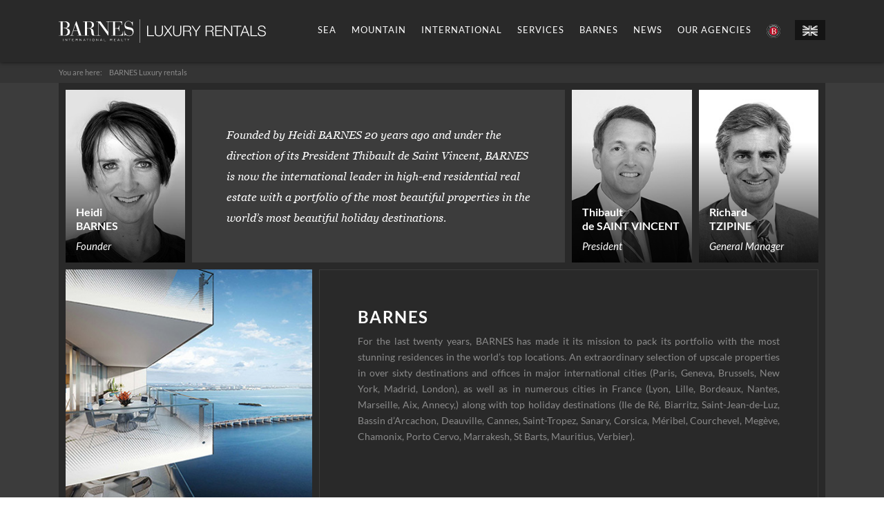

--- FILE ---
content_type: text/html; charset=utf-8
request_url: https://www.barnes-luxuryrentals.com/en/the-world-of-barnes/
body_size: 9903
content:
<!DOCTYPE html><html lang="en"><head><title>Prestige properties for short-term rental</title><meta name="description" content="BARNES LUXURY RENTALS offers a selection of prestigious holiday rentals"><meta name="Keywords" content="Prestige Seasonal Rentals"><meta content="text/html;charset=UTF-8" http-equiv="content-type" /><meta content="width=device-width, initial-scale=1, shrink-to-fit=no" name="viewport" /><meta property="og:title" content="Prestige properties for short-term rental"><meta property="og:image" content="https://www.barnes-luxuryrentals.com/images/logo/logo_barnes_327.jpg"><meta property="og:type" content="company"><meta property="og:description" content="BARNES LUXURY RENTALS offers a selection of prestigious holiday rentals"><meta property="og:url" content="https://www.barnes-luxuryrentals.com/en/the-world-of-barnes/"><meta property="og:site_name" content="BARNES | Luxury Real Estate"><link rel="alternate" hreflang="fr" href="https://www.barnes-luxuryrentals.com" ><link rel="canonical" href="http://www.barnes-international.com/en/group.html" />
<link href="https://www.barnes-luxuryrentals.com/images/favicon.png" rel="icon" type="image/png" /><link href="https://www.barnes-luxuryrentals.com/images/favicon.ico" rel="icon" type="image/png" /><link href="https://www.barnes-luxuryrentals.com/v4_css/main_bu.min.css" rel="stylesheet" /><script src="https://www.barnes-luxuryrentals.com/v4_js/jquery-3.1.1.min.js"></script><script src="https://maps.googleapis.com/maps/api/js?key=AIzaSyAR380pdnnqDPZs5fnYDb7x5TJR8LrqIwc" type="text/javascript"></script><script src="https://www.barnes-luxuryrentals.com/v4_js/Jscombine_bu.min.js"></script><script src="https://www.barnes-luxuryrentals.com/v4_js/bootstrap-datetimepicker.min.js"></script><script src="https://www.barnes-luxuryrentals.com/v4_js/bootstrap-datetimepicker.fr.js"></script><link href="https://www.barnes-luxuryrentals.com/v4_css/bootstrap-datetimepicker.min.css" rel="stylesheet"><link rel="stylesheet" href="https://www.barnes-luxuryrentals.com/v4_js/easyautocomplete/easy-autocomplete.css"><script src="https://www.barnes-luxuryrentals.com/v4_js/easyautocomplete/jquery.easy-autocomplete.min.js"></script>	
<!-- Google Tag Manager -->
<script>(function(w,d,s,l,i){w[l]=w[l]||[];w[l].push({'gtm.start':
new Date().getTime(),event:'gtm.js'});var f=d.getElementsByTagName(s)[0],
j=d.createElement(s),dl=l!='dataLayer'?'&l='+l:'';j.async=true;j.src=
'https://www.googletagmanager.com/gtm.js?id='+i+dl;f.parentNode.insertBefore(j,f);
})(window,document,'script','dataLayer','GTM-K9MBD73');</script>
<!-- End Google Tag Manager -->
</head><body>	
<!-- Google Tag Manager (noscript) -->
<noscript><iframe src="https://www.googletagmanager.com/ns.html?id=GTM-K9MBD73"
height="0" width="0" style="display:none;visibility:hidden"></iframe></noscript>
<!-- End Google Tag Manager (noscript) -->
<noscript id="deferred-styles"><link rel="stylesheet" type="text/css" href="https://www.barnes-luxuryrentals.com/v4_css/Lato.css"/><link rel="stylesheet" type="text/css" href="https://www.barnes-luxuryrentals.com/v4_css/font-awesome.min.css"/><link rel="stylesheet" type="text/css" href="https://www.barnes-luxuryrentals.com/v4_css/bootstrap-modal-ios.css"/></noscript><header class="main-header "><div class="container"><nav class="navbar navbar-toggleable-md"><a class="navbar-brand" href="https://www.barnes-luxuryrentals.com/en/"><img class="img-fluid" alt="BARNES Luxury Rentals" src="https://www.barnes-luxuryrentals.com/images/v4_logo/luxuryrentals/logo-luxuryrentals.svg" /></a><div class="main-header-menu"><button aria-controls="mainMenu" aria-expanded="false" aria-label="Ouvrir le menu" class="navbar-toggler" data-target="#mainMenu" data-toggle="collapse" id="nav-toggle" type="button"><span class="navbar-toggler-icon"></span></button><div class="collapse navbar-collapse" id="mainMenu"><div id="main-header-backdrop"></div><ul class="navbar-nav" data-is-main-menu="" id="navbar-nav"><li class="nav-item "><div class="dropdown"><button aria-expanded="false" aria-haspopup="true" class="btn nav-link dropdown-toggle" data-toggle="dropdown" type="button">Sea</button><div class="dropdown-menu"><div class="dropdown-item dropdown-item--title hidden-lg-up">Sea</div><a class="dropdown-item"  href="https://www.barnes-luxuryrentals.com/en/france/district-french-riviera/" title="Cannes - french Riviera" > Cannes - french Riviera </a><a class="dropdown-item"  href="https://www.barnes-luxuryrentals.com/en/france/district-corse/" title="Corsica - Calarossa" > Corsica - Calarossa </a><a class="dropdown-item"  href="https://www.barnes-luxuryrentals.com/en/france/district-cote-basque/" title="Basque Coast - Biarritz" > Basque Coast - Biarritz </a><a class="dropdown-item"  href="https://www.barnes-luxuryrentals.com/en/france/district-saint-tropez/" title="Saint-Tropez" > Saint-Tropez </a><a class="dropdown-item"  href="https://www.barnes-luxuryrentals.com/en/france/deauville.html" title="Deauville" > Deauville </a></div></div></li><li class="nav-item "><div class="dropdown"><button aria-expanded="false" aria-haspopup="true" class="btn nav-link dropdown-toggle" data-toggle="dropdown" type="button">Mountain</button><div class="dropdown-menu"><div class="dropdown-item dropdown-item--title hidden-lg-up">Mountain</div><a class="dropdown-item"  href="https://www.barnes-luxuryrentals.com/en/france/courchevel.html" title="Courchevel" > Courchevel </a><a class="dropdown-item"  href="https://www.barnes-luxuryrentals.com/en/france/meribel.html" title="Meribel" > Meribel </a><a class="dropdown-item"  href="https://www.barnes-luxuryrentals.com/en/france/megeve.html" title="Megève" > Megève </a><a class="dropdown-item"  href="https://www.barnes-luxuryrentals.com/en/" title="Chamonix - Mont Blanc" > Chamonix - Mont Blanc </a><a class="dropdown-item"  href="https://www.barnes-luxuryrentals.com/en/france/combloux.html" title="Combloux" > Combloux </a><a class="dropdown-item"  href="https://www.barnes-luxuryrentals.com/en/switzerland/verbier.html" title="Verbier" > Verbier </a></div></div></li><li class="nav-item "><div class="dropdown"><button aria-expanded="false" aria-haspopup="true" class="btn nav-link dropdown-toggle" data-toggle="dropdown" type="button">International</button><div class="dropdown-menu"><div class="dropdown-item dropdown-item--title hidden-lg-up">International</div><a class="dropdown-item"  href="https://www.barnes-luxuryrentals.com/en/saint-barth/" title="St. Barts" > St. Barts </a><a class="dropdown-item"  href="https://www.barnes-luxuryrentals.com/en/mauritius/" title="Mauritius" > Mauritius </a><a class="dropdown-item"  href="https://www.barnes-luxuryrentals.com/en/thailand/" title="Thailand" > Thailand </a><a class="dropdown-item"  href="https://www.barnes-luxuryrentals.com/en/italy/" title="Italy" > Italy </a><a class="dropdown-item"  href="https://www.barnes-luxuryrentals.com/en/morocco/" title="Marrakech" > Marrakech </a></div></div></li><li class="nav-item "><div class="dropdown"><button aria-expanded="false" aria-haspopup="true" class="btn nav-link dropdown-toggle" data-toggle="dropdown" type="button">services</button><div class="dropdown-menu"><div class="dropdown-item dropdown-item--title hidden-lg-up">services</div><a class="dropdown-item"  href="https://www.barnes-luxuryrentals.com/en/services/conciergerie-service/632-1642-414"  title="Conciergerie service" > Conciergerie service </a><a class="dropdown-item"  href="https://www.barnes-luxuryrentals.com/en/services/rent-your-property-seasonally/632-1643-414"  title="Rent your property seasonally" > Rent your property seasonally </a></div></div></li><li class="nav-item "><div class="dropdown"><button aria-expanded="false" aria-haspopup="true" class="btn nav-link dropdown-toggle" data-toggle="dropdown" type="button">BARNES</button><div class="dropdown-menu"><div class="dropdown-item dropdown-item--title hidden-lg-up">BARNES</div><a class="dropdown-item"  href="https://www.barnes-luxuryrentals.com/en/the-world-of-barnes/" title="BARNES group" > BARNES group </a><a class="dropdown-item"  href="https://www.barnes-luxuryrentals.com/en/the-offices/" title="The BARNES' network" > The BARNES' network </a><a class="dropdown-item"  href="https://www.barnes-luxuryrentals.com/en/magazines/" title="Our publications" > Our publications </a><a class="dropdown-item"  href="https://www.barnes-luxuryrentals.com/en/partners/" title="Our partners" > Our partners </a><a class="dropdown-item"  href="https://www.barnes-luxuryrentals.com/en/contact-us/" title="Contact us" > Contact us </a></div></div></li><li class="nav-item"><a class="btn nav-link" href="https://www.barnes-luxuryrentals.com/en/news/">News</a></li><li class="nav-item"><a class="btn nav-link" href="https://www.barnes-luxuryrentals.com/en/contact-us/">Our agencies</a></li><li class="nav-item"><a class="btn nav-link" target="_blank" href="https://www.barnes-international.com"><img alt="BARNES International - Access the international offer" title="BARNES International - Access the international offer" src="https://www.barnes-luxuryrentals.com/images/cropped-BARNES-LOGO-ROND.png" class="hidden-md-down"> <span class="hidden-lg-up" >BARNES International</span></a></li><div class="activer" data-is-activer=""></div></ul></div><div class="language-choice"><div class="dropdown dropdown--language dropdown--right"><button aria-expanded="false" aria-haspopup="true" class="btn dropdown-toggle" data-toggle="dropdown" type="button"><img class="img-active" src="https://www.barnes-luxuryrentals.com/images/flag/flag-UK.svg"  alt="UK" /><img src="https://www.barnes-luxuryrentals.com/images/flag/flag-UK-nb.svg" alt="UK" /></button></a><div class="dropdown-menu"><a class="dropdown-item" href="https://www.barnes-luxuryrentals.com"><img class="img-active" src="https://www.barnes-luxuryrentals.com/images/flag/flag-FR.svg" alt="FR" /></a><a class="dropdown-item" href="https://www.barnes-luxuryrentals.com/es/"><img class="img-active" src="https://www.barnes-luxuryrentals.com/images/flag/flag-ES.svg" alt="ES" /></a></div></div></div></div></nav></div></header><div class="breadcrumb-wrapper hidden-sm-down"><nav class="breadcrumb"><div class="container" itemscope itemtype="http://data-vocabulary.org/Breadcrumb"><span class="text">You are here:</span><a class="breadcrumb-item" href="https://www.barnes-luxuryrentals.com/en/" itemprop="url" title="BARNES Luxury rentals"><span  itemprop="title">BARNES Luxury rentals</span></a> </div></nav></div><div class=""><div class="group-wrapper  blackGrey-container"><div class="container"><div class='black-container anim-wrapper'>
<div class='group-wrapper'>
<div class='anim-fade-up anim-delay-4'>
<div class='group-avatar'>
<div class='row no-gutter'>
<div class='col-lg-2 col-sm-4 no-gutter'>
<div class='block-avatar block-avatar--fw'>
<div class='block-avatar__img'><img class='img-cover' src='https://www.barnes-luxuryrentals.com/images/maison-barnes/heidi-barnes.jpg' alt='' />
<div class='avatar__infos'>
<div class='avatar__name font-bold'>Heidi<br />BARNES</div>
<div class='avatar__role italic'>Founder</div>
</div>
</div>
</div>
</div>
<div class='col-lg-6 flex-last flex-lg-unordered no-gutter'>
<div class='block-avatar'>
<div class='block-avatar__text'>
<p class='italic'>Founded by Heidi BARNES 20 years ago and under the direction of its President Thibault de Saint Vincent, BARNES is now the international leader in high-end residential real estate with a portfolio of the most beautiful properties in the world&rsquo;s most beautiful holiday destinations.</p>
</div>
</div>
</div>
<div class='col-lg-2 col-sm-4 col-6 no-gutter'>
<div class='block-avatar'>
<div class='block-avatar__img'><img class='img-cover' src='https://www.barnes-luxuryrentals.com/images/maison-barnes/thibault-st-vincent.jpg' alt='' />
<div class='avatar__infos'>
<div class='avatar__name font-bold'>Thibault<br />de SAINT VINCENT</div>
<div class='avatar__role italic'>President</div>
</div>
</div>
</div>
</div>
<div class='col-lg-2 col-sm-4 col-6 no-gutter'>
<div class='block-avatar'>
<div class='block-avatar__img'><img class='img-cover' src='https://www.barnes-luxuryrentals.com/images/maison-barnes/richard-tzipine.jpg' alt='' />
<div class='avatar__infos'>
<div class='avatar__name font-bold'>Richard<br />TZIPINE</div>
<div class='avatar__role italic'>General Manager&nbsp;</div>
</div>
</div>
</div>
</div>
</div>
</div>
</div>
<div class='anim-fade-up anim-delay-6'>
<div class='group-description'>
<div class='row no-gutter'>
<div class='col-lg-4 no-gutter'>
<div class='block-description__image-wrapper'>
<div class='row no-gutter'>
<div class='col-lg-12 col-md-6 no-gutter mb-10'>
<div class='block-description__image'><img class='img-cover' src='https://www.barnes-luxuryrentals.com/images/maison-barnes/implantaion-01.jpg' alt='' /></div>
</div>
<div class='col-lg-12 col-md-6 no-gutter hidden-sm-down'>
<div class='block-description__image'><img class='img-cover' src='https://www.barnes-luxuryrentals.com/images/maison-barnes/implantaion-02.jpg' alt='' /></div>
</div>
</div>
</div>
</div>
<div class='col-lg-8 no-gutter'>
<div class='block-description__text'>
<div class='block__text'>
<h3>BARNES</h3>
<p>For the last twenty years, BARNES has made it its mission to pack its portfolio with the most stunning residences in the world&rsquo;s top locations. An extraordinary selection of upscale properties in over sixty destinations and offices in major international cities (Paris, Geneva, Brussels, New York, Madrid, London), as well as in numerous cities in France (Lyon, Lille, Bordeaux, Nantes, Marseille, Aix, Annecy,) along with top holiday destinations (Ile de R&eacute;, Biarritz, Saint-Jean-de-Luz, Bassin d&rsquo;Arcachon, Deauville, Cannes, Saint-Tropez, Sanary, Corsica, M&eacute;ribel, Courchevel, Meg&egrave;ve, Chamonix, Porto Cervo, Marrakesh, St Barts, Mauritius, Verbier).</p>
</div>
<div class='block__text'>
<p>&nbsp;</p>
<p>BARNES is reinventing luxury real estate by selecting the best of the best when it comes to prestige properties combined with a range of exclusive bespoke services, including the management of art collections with BARNES Arts Advisory, expertise in the sale and acquisition of luxury boats with BARNES Yachts, consultancy services for the merger/acquisition of vineyards with BARNES Vineyards Investment and the establishment of a premium wine cellar with BARNES Fine Wines.</p>
<p>&nbsp;</p>
</div>
<div class='block__text'>
<p>Drawing on its in-depth knowledge of local situations and its network of offices in all four corners of the world, BARNES is able to offer its demanding client&egrave;le a global and increasingly mobile service that goes beyond a simple house hunt to include personalised support and legal and tax consultancy at their preferred destination.</p>
</div>
</div>
</div>
</div>
</div>
</div>
<div class='anim-fade-up anim-delay-9'>
<div class='group-testimonial'>
<div class='row no-gutter'>
<div class='col-lg-12 no-gutter'>
<div class='block-testimonial-wrapper'><img class='img-cover' src='https://www.barnes-luxuryrentals.com/images/maison-barnes/testimonial.jpg' alt='' />
<div class='block-testimonial__text'>
<p class='italic'>&laquo; For wealthy buyers looking for houses, apartments, seafront villas and countryside properties, the world is their oyster&rdquo;, explains Thibault de Saint-Vincent. &ldquo;It is up to us to provide our assistance and to offer a global service &ndash; going beyond a simple property hunt, including legal and tax advice, personalised guidance, various refitting, renovation and decoration services &ndash; in the city or region of their choice. Globalisation is a real game-changer, and that goes for the real estate industry too &raquo;</p>
<div class='signature'>Thibault de Saint Vincent</div>
</div>
</div>
</div>
</div>
</div>
</div>
<div class='anim-fade-up anim-delay-9'>
<div class='group-actor'>
<div class='row no-gutter'>
<div class='col-lg-7 no-gutter'>
<div class='block-actor__text'>
<div class='actor-description'>
<h3>A major player in the world of luxury</h3>
<p>BARNES is also strengthening its consultancy expertise for art, yacht and jet rental, vintage cars, architecture and renovation, partnerships with &ldquo;family offices&rdquo; and asset management banks, international lawyers, wealth diversification and optimisation, etc. BARNES calls on the services of specialists in each field, all of whom are leading actors in the luxury industry.</p>
</div>
</div>
</div>
<div class='col-lg-5 no-gutter'>
<div class='block-actor__image-wrapper'>
<div class='block-actor__image'><img class='img-cover' src='https://www.barnes-luxuryrentals.com/images/maison-barnes/acteur-01.jpg' alt='' /></div>
<div class='block-actor__image'><img class='img-cover' src='https://www.barnes-luxuryrentals.com/images/maison-barnes/acteur-02.jpg' alt='' /></div>
</div>
</div>
</div>
</div>
</div>
<div class='anim-fade-up anim-delay-9'>
<div class='group-infos'>
<div class='block-infos-wrapper'>
<div class='block__infos__title uppercase'>Barnes</div>
<div class='block__infos'>
<div class='infos-title'>4.9 billion euros</div>
<div class='infos-description'>in transaction volume over the past 12 months</div>
</div>
<div class='block__infos'>
<div class='infos-title'>39,700</div>
<div class='infos-description'>properties available for sale</div>
</div>
<div class='block__infos'>
<div class='infos-title'>160,000</div>
<div class='infos-description'>potential buyers</div>
</div>
<div class='block__infos'>
<div class='infos-title'>90</div>
<div class='infos-description'>Business Units across the world</div>
</div>
</div>
</div>
</div>
</div>
</div></div></div></div> <!-- | main-wrapper div \ --><footer class="main-footer"><div class="container"><div class="footer-logo"><img class="img-fluid" src="https://www.barnes-luxuryrentals.com/images/barnes-international.svg" alt="Barnes International" /></div><div class="footer-infos"><div class="row uppercase"><div class="col-md-6"><address><div itemscope="" itemtype="http://schema.org/RealEstateAgent" ><div class="address-title font-bold" itemprop="name">BARNES Luxury Rentals - Head Office</div><div itemprop="location" itemscope="" itemtype="http://schema.org/PostalAddress"><span itemprop="streetAddress"><div>122, rue du faubourg Saint Honoré</div><div>75008 Paris</div></span></div><a href="tel:+331.85.34.70.70" itemprop="telephone">Phone : +33(0)1.85.34.70.70</a></div></address></div><div class="col-md-6"><div class="footer-social"><div class="social-title font-bold">Follow us on the social networks</div><a class="social-link" href="https://www.facebook.com/barnesinternationalrealty" target="_blank"><span class="barnes-social-facebook"></span></a><a class="social-link" href="https://www.linkedin.com/company/barnes_realty" target="_blank"><span class="barnes-social-linkedin"></span></a><a class="social-link" href="https://www.instagram.com/barnesluxury/" target="_blank"><span class="barnes-social-instagram"></span></a></div></div></div></div><div class="footer-bottom footer-quick-access"><div class="footer-bottom-brand"><span>© 2026 BARNES Luxury Rentals</span></div><div class="footer-bottom-helpers"><a class="footer-row--mb" href="#"   data-target="#MentionsModal" data-toggle="modal" id="mentlegales" title="Legal notices">Legal notices</a>  &nbsp; <a class="footer-row--mb" href="#"   data-target="#MentionsCguModal" data-toggle="modal" id="mentcgu" title="GENERAL TERMS AND CONDITIONS OF USE">CGU</a> &nbsp; <a class="footer-row--mb" href="#"   data-target="#MentionsRgpdModal" data-toggle="modal" id="mentrgpd" title="PERSONAL INFORMATION PROTECTION GARANTEE">CHARTER</a> <a class="footer-row--mb" href="https://www.barnes-luxuryrentals.com/images/pdf/declaration-accessibilite/barnes-luxuryrentals.pdf" title="DÉCLARATION D'ACCESSIBILITÉ">DÉCLARATION D'ACCESSIBILITÉ</a><a class="footer-helpers" href="#"  data-target="#honorairesModal" data-toggle="modal">Fees</a><div class="footer-signature" title=" Powered by Danvin & Designed by STUDIO HB"><a class="signature-shb" href="#" ><span class="wrapper-signature">Danvin &copy;</span></a></div></div></div></div></footer><div aria-hidden="true" aria-labelledby="exampleModalLabel" class="modal fade" id="shareModal" role="dialog" tabindex="-1"><div class="modal-dialog" role="document"><div class="modal-content"><div class="modal-body"><button aria-label="Close" class="close" data-dismiss="modal" type="button"><span aria-hidden="true" class="barnes-cross"></span></button><div class="modal-logo"><img class="img-fluid" src="https://www.barnes-luxuryrentals.com/images/barnes-international-gray.svg" /></div><div class="modal-icon"><div class="barnes-share"></div></div><div class="modal-title">Share this page</div><p class="modal-subtitle">Select your social network</p>
<div id="fb-root"></div>
<script>(function(d, s, id) {
  var js, fjs = d.getElementsByTagName(s)[0];
  if (d.getElementById(id)) return;
  js = d.createElement(s); js.id = id;
  js.src = 'https://connect.facebook.net/fr_FR/sdk.js#xfbml=1&version=v3.0';
  fjs.parentNode.insertBefore(js, fjs);
}(document, 'script', 'facebook-jssdk'));</script>
<div class="fb-share-button" data-href="https://www.barnes-luxuryrentals.com/en/the-world-of-barnes/" data-layout="button" data-size="large" data-mobile-iframe="true" style="width:200px;height:70px;"><a target="_blank" href="https://www.facebook.com/sharer/sharer.php?u=https%3A%2F%2Fdevelopers.facebook.com%2Fdocs%2Fplugins%2F&amp;src=sdkpreparse" class="fb-xfbml-parse-ignore">Share</a></div>
<br /><br />
<a  style="width:200px;height:70px;" href="https://twitter.com/share" class="twitter-share-button" data-size="large">Tweet</a> 
<script>
  window.twttr = (function (d,s,id) {
      var t, js, fjs = d.getElementsByTagName(s)[0];
      if (d.getElementById(id)) return; js=d.createElement(s); js.id=id;
      js.src="https://platform.twitter.com/widgets.js";
      fjs.parentNode.insertBefore(js, fjs);
      return window.twttr || (t = { _e: [], ready: function(f){ t._e.push(f) } });
  }(document, "script", "twitter-wjs"));
</script>
<script>
    twttr.ready(function (twttr) {
        twttr.events.bind('click', function (event) { alert('yes'); });
    });
</script>



<br /><br />
<script src="//platform.linkedin.com/in.js" type="text/javascript"> lang: en_EN</script>
<script type="IN/Share" data-url="https://www.barnes-luxuryrentals.com/en/the-world-of-barnes/" data-counter="top"></script>



 	  </div>
					</div>
				  </div>
				</div><div aria-hidden="true" class="modal modal-black fade" id="newsletterModal" role="dialog" tabindex="-1"><div class="modal-dialog" role="document"><div class="modal-content"><div class="modal-body"><button aria-label="Close" class="close" data-dismiss="modal" type="button"><span aria-hidden="true" class="barnes-cross"></span></button><div class="modal-title">Stay connected!</div><form class="modal-form" method="POST" id="f_nl"  name="f_nl"><input name="action" type="hidden" value="inscr_nl" /><div class="form-group"><div class="modal-legend">Our luxury real estate news and best selection.<br><br>You are interested in ?</div><div class="checkbox-flex"><div class="checkbox-wrapper"><div class="checkbox abc-checkbox"><input name="choix_nl[]" id="c0" type="checkbox" value="1" /><label for="c0"><span>Market reports in France</span></label></div><div class="checkbox abc-checkbox"><input name="choix_nl[]" id="c1" type="checkbox" value="2" /><label for="c1"><span>Market reports abroad</span></label></div><div class="checkbox abc-checkbox"><input name="choix_nl[]" id="c2" type="checkbox" value="3" /><label for="c2"><span>Buildings</span></label></div><div class="checkbox abc-checkbox"><input name="choix_nl[]" id="c3" type="checkbox" value="4" /><label for="c3"><span>Commercial real estate</span></label></div><div class="checkbox abc-checkbox"><input name="choix_nl[]" id="c4" type="checkbox" value="5" /><label for="c4"><span>Hotels</span></label></div><div class="checkbox abc-checkbox"><input name="choix_nl[]" id="c5" type="checkbox" value="6" /><label for="c5"><span>New developments</span></label></div></div><div class="checkbox-wrapper"><div class="checkbox abc-checkbox"><input name="choix_nl[]" id="c6" type="checkbox" value="7" /><label for="c6"><span>Conferences et exhibitions</span></label></div><div class="checkbox abc-checkbox"><input name="choix_nl[]" id="c7" type="checkbox" value="8" /><label for="c7"><span>Art advisory</span></label></div><div class="checkbox abc-checkbox"><input name="choix_nl[]" id="c8" type="checkbox" value="9" /><label for="c8"><span>SoBarnes - Luxury World</span></label></div><div class="checkbox abc-checkbox"><input name="choix_nl[]" id="c9" type="checkbox" value="10" /><label for="c9"><span>Wine domains</span></label></div><div class="checkbox abc-checkbox"><input name="choix_nl[]" id="c10" type="checkbox" value="11" /><label for="c10"><span>Yachts</span></label></div><div class="checkbox abc-checkbox"><input name="choix_nl[]" id="c11" type="checkbox" value="12" /><label for="c11"><span>Real Estate &#8220;Passion&#8221; (castles and mansions, hunting, equestrian estates)</span></label></div></div></div></div><div class="form-group mb-30"><input name="nl_email" id="nl_email"  class="pl-15 form-control input-lg" placeholder="Please enter your Email below to receive our newsletter" type="email" required="required" /></div><div class="form-group form-transparent text-center"><input class="btn btn-primary uppercase btn-lg" type="submit" value="Subscribe" title="Stay informed! - Sign up for our newsletter and follow our news." /></div></form></div></div></div></div><div aria-hidden="true" class="modal modal-black fade" id="honorairesModal" role="dialog" tabindex="-1"><div class="modal-dialog" role="document"><div class="modal-content"><div class="modal-body"><button aria-label="Close" class="close" data-dismiss="modal" type="button"><span aria-hidden="true" class="barnes-cross"></span></button><div class="modal-title">BARNES fees</div><form class="modal-form"><div class="form-group"><div class="modal-legend">Last update,  09/05/2019</div><div ><br><br></div></div><div class="form-group form-transparent text-center"><a href="https://www.barnes-luxuryrentals.com/pdf/hono_agences/honoraires_agences.pdf" target="_blank"><input class="btn btn-primary uppercase btn-lg" type="btn" value="View fees - PROVINCE" style="width:340px;padding:5px;"/></a></div><div class="form-group form-transparent text-center" style="padding-top:15px;"><a href="https://www.barnes-luxuryrentals.com/pdf/hono_agences/honoraires_agences_idf.pdf" target="_blank"><input class="btn btn-primary uppercase btn-lg" type="btn" value="View fees - PARIS IDF" style="width:340px;padding:5px;"/></a></div></form></div></div></div></div><div aria-hidden="true" class="modal modal-black fade" id="MentionsModal" role="dialog" tabindex="-1"><div class="modal-dialog" role="document"><div class="modal-content"><div class="modal-body"><button aria-label="Close" class="close" data-dismiss="modal" type="button"><span aria-hidden="true" class="barnes-cross"></span></button><div class="modal-title">Legal notices</div><form class="modal-form"><div class="form-group"><div class="modal-legend">Last update,  09/05/2019</div><div style="color:#b7b6b6;font-size:14pt;" id="ContainerMentions"></div></div></form></div></div></div></div><div aria-hidden="true" class="modal modal-black fade" id="MentionsCguModal" role="dialog" tabindex="-1"><div class="modal-dialog" role="document"><div class="modal-content"><div class="modal-body"><button aria-label="Close" class="close" data-dismiss="modal" type="button"><span aria-hidden="true" class="barnes-cross"></span></button><div class="modal-title">GENERAL TERMS AND CONDITIONS OF USE
			</div><form class="modal-form"><div class="form-group"><div class="modal-legend">Last update,  09/05/2019</div><div style="color:#b7b6b6;font-size:14pt;" id="ContainerMentionsCgu"></div></div></form></div></div></div></div><div aria-hidden="true" class="modal modal-black fade" id="MentionsRgpdModal" role="dialog" tabindex="-1"><div class="modal-dialog" role="document"><div class="modal-content"><div class="modal-body"><button aria-label="Close" class="close" data-dismiss="modal" type="button"><span aria-hidden="true" class="barnes-cross"></span></button><div class="modal-title">PERSONAL INFORMATION PROTECTION GARANTEE
			</div><form class="modal-form"><div class="form-group"><div class="modal-legend">Last update,  09/05/2019</div><div style="color:#b7b6b6;font-size:14pt;" id="ContainerMentionsRgpd"></div></div></form></div></div></div></div><div aria-hidden="true"  aria-labelledby="exampleModalLabel"  class="modal fade" id="saveModal" role="dialog" tabindex="-1" ><div class="modal-dialog" role="document"><div class="modal-content"><div class="modal-body"><button aria-label="Close" class="close" data-dismiss="modal" type="button"><span aria-hidden="true" class="barnes-cross"></span></button><div class="modal-logo"><img class="img-fluid" src="https://www.barnes-luxuryrentals.com/images/barnes-international-gray.svg"></div><div class="modal-icon"><div class="barnes-bell"></div></div><div class="modal-title">Create a custom alert.</div><p class="modal-subtitle">Your criteria are automatically filled in, simply enter your e-mail address.</p><p style="font-light"><span class="barnes-arrow-right-circle"></span> &nbsp; Search for a property for a seasonal rental</p> <div id="blocAlerte"><p><div style='margin:30px 0 50px 0;padding:15px;color:red;text-align:center;'>Please enter a location and select at least  3 criteria to create an alert.</div></p></div></div></div></div></div><div id="div_conteneur" class="div_conteneur"  ></div><div class="modal fade" id="confirm-delete" tabindex="-1" role="dialog" aria-labelledby="myModalLabel" aria-hidden="true"><div class="modal-dialog"><div class="modal-content"><div class="modal-header"><div class="modal-title" id="myModalLabel">BARNES thanks you</div></div><div class="modal-body" id="myModalLabelBody"><p>Your request has been us transmitted and we will contact you as soon as possible.</p></div><div class="modal-footer"><button type="button" class="btn btn-default" data-dismiss="modal" >Close</button></div></div></div></div><div class="modal fade" id="confirm-delete2" tabindex="-1" role="dialog" aria-labelledby="myModalLabel" aria-hidden="true"><div class="modal-dialog"><div class="modal-content"><div class="modal-header"><div class="modal-title" id="myModalLabel"><span style='color:red;'>ERROR! YOUR REQUEST HAS NOT RESULTED</span></div></div><div class="modal-body" id="myModalLabelBody"><p>Your request has been us transmitted and we will contact you as soon as possible.</p></div><div class="modal-footer"><button type="button" class="btn btn-default" data-dismiss="modal" >Close</button></div></div> </div></div><div aria-hidden="true" aria-labelledby="exampleModalLabel" class="modal fade" id="interestModal" role="dialog" tabindex="-1"><div class="modal-dialog" role="document"><div class="modal-content"><div class="modal-body"><button aria-label="Close" class="close" data-dismiss="modal" type="button"><span aria-hidden="true" class="barnes-cross"></span></button><div class="modal-logo"><img class="img-fluid" src="https://www.barnes-luxuryrentals.com/images/barnes-international-gray.svg" /></div><div class="modal-icon"><div class="barnes-envelope"></div></div><div class="modal-title">Contact-us</div><p class="modal-subtitle">Fill in your details and we will contact you as soon as possible.</p><form class="modal-form" method="POST" id="f_ct1"  name="f_ct1" ><div class="form-group form-transparent-nu" ><select  name="f_civ" id="f_civ"  class="form-control select-custom" ><option value="MR"  >Mr.</option><option value="MME" >Mrs.</option><option value="MLLE">Miss</option></select></div><div class="form-group form-transparent"><input class="form-control input-lg" placeholder="Name" type="text" name="f_nom" id="f_nom" required value="" /></div><div class="form-group form-transparent"><input class="form-control input-lg" placeholder="First name" type="text" name="f_prenom" id="f_prenom" required value="" /></div><div class="form-group form-transparent"><input class="form-control input-lg" placeholder="Email" type="email" name="f_email" id="f_email" required value="" /></div><div class="form-group form-transparent"><input class="form-control input-lg" placeholder="Phone" type="phone" name="f_tel" id="f_tel" required value="" /></div><div class="form-group form-transparent mt-30"><div class="modal-legend">Write us a message</div> <textarea class="form-control" placeholder="Your message..." rows="8" name="f_msg"></textarea></div><div><span class="rgpd_text">The personal data collecte dis required for the treatment of your request by Barnes. You can consult anytime our Charter for personal data protection <a class='footer-row--mb' href='https://www.barnes-luxuryrentals.com/mentions-legales-charte.php?type=mentionsrgpd' target='_blank' title='PERSONAL INFORMATION PROTECTION GARANTEE'>on this link</a>. You have the right, at all times, to access, rectify and delete any personal information concerning you.</span><br><br><b><label  for="f_captcha_verif" >Please check the box</label></b></div><div style="float:left;"><div class="g-recaptcha" data-sitekey="6LeJvSMTAAAAAG85fAsqAJVJCGWmZPQiONGt42l0"></div></div><div class="form-group form-transparent text-center"><input class="btn btn-primary uppercase btn-lg" type="submit" value="Submit" /></div><input id="form_id"  name="form_id" type="hidden" value="" /><input id="form_precise_destinataire"  name="form_precise_destinataire" type="hidden" value="" /><input name="action" type="hidden" value="active_alerte_formulaire" /></form></div></div></div></div><script>

	$('#confirm-delete').on('show.bs.modal', function(e) {
		$(this).find('.danger').attr('href', $(e.relatedTarget).data('href'));
		
		$('.debug-url').html('Delete URL: <strong>' + $(this).find('.danger').attr('href') + '</strong>');
	})
	
	$("#infoConsultant").click(function(){
		var precise = $("#infoConsultant").attr("id");
		$("#form_precise_destinataire").val(precise);
	})	
	
	$("#infoLicencie").click(function(){
		var precise = $("#infoLicencie").attr("id");
		$("#form_precise_destinataire").val(precise);
	})
	
	$(".RESET_FORM_DEST").click(function(){
		$("#form_precise_destinataire").val("");
	})
	
	$("#LIENCONTACT").click(function(){
		$("#form_precise_destinataire").val("");
	})
	
	function ModifDevise(uri,devise)
	{
	
	
		var UrlMajD = 'https://www.barnes-luxuryrentals.com/v4_php/maj_devises.php?devise='+escape(devise)+'&'+escape(new Date().toString());


		$.ajax({url:UrlMajD,success:function(result){
					if(result=="ok")
			window.location=uri; 
		}});

	
	}
	
	$("#mentlegales").click(function(){
		var UrlMl = 'https://www.barnes-luxuryrentals.com/v4_php/_ajax_mentionslegales.php?type=mentionslegales&'+escape(new Date().toString());

		$.ajax({url:UrlMl,success:function(result){
		$("#ContainerMentions").html(result);
		
		}});
	})			
	
	$("#mentcgu").click(function(){
		var UrlMl = 'https://www.barnes-luxuryrentals.com/v4_php/_ajax_mentionslegales.php?type=mentionscgu&'+escape(new Date().toString());

		$.ajax({url:UrlMl,success:function(result){
		$("#ContainerMentionsCgu").html(result);
		
		}});
	})	
	
	$("#mentrgpd").click(function(){
		var UrlMl = 'https://www.barnes-luxuryrentals.com/v4_php/_ajax_mentionslegales.php?type=mentionsrgpd&'+escape(new Date().toString());

		$.ajax({url:UrlMl,success:function(result){
		$("#ContainerMentionsRgpd").html(result);
		
		}});
	})			

function erg_alert()
{	
	
	var email = $("#idEmail").val();
	var div = "";
	
	if(email == "" || email.indexOf('@', 0) == -1 || email.indexOf('.', 0) == -1)
	{
		$("#idEmail").focus();
	}
	else
	{

		var UrlAlert = 'https://www.barnes-luxuryrentals.com/v4_php/_ajax_creer_alerte.php?email='+escape(email)+'&div='+div+'&'+escape(new Date().toString());

		$.ajax({url:UrlAlert,success:function(result){
		
		$("#blocAlerte").hide();
		$("#blocAlerte").show("slow");
		$("#blocAlerte").html(result);
		
		}});
		
		
	}
	
}
</script>
<script type="text/javascript">
    window.cookieconsent_options = {"message":"This website uses cookies to improve your user experience. By using this website, we assume you accept it.","dismiss":"Got it!","learnMore":"More info","link":null,"theme":"light-bottom"};
</script>
<script type="text/javascript" src="https://www.barnes-luxuryrentals.com/v4_js/cookieconsent2.min.js"></script>
<NOSCRIPT>Votre navigateur n'est pas capable d'exécuter les scripts de cette page</NOSCRIPT>
<script>
//préchargement de loader (opti SEO)		
(function($){

  $.fn.unveil = function(threshold, callback) {

    var $w = $(window),
        th = threshold || 0,
        attrib = "data-srcset",
        images = $(this),
        loaded;
			
		

    $(this).one("unveil", function() {
      var srcset = this.getAttribute(attrib);
	  /*alert(srcset);*/
	  
      if (srcset || this.getAttribute("data-srcset")) 
	  {
		 loadImage($(this),srcset,$w.width());
        if (typeof callback === "function") callback.call(this);
      }
    });
	
	function loadImage(obj,srcset,winWidth){
			var images=srcset.split(",");
			var motif_mobi = new RegExp('640w');   
			if (images.length>1) 
			{
			  for (var i=0; i<images.length; i++) {
			     if (motif_mobi.test(images[i]) && (winWidth<768) || !motif_mobi.test(images[i]) && (winWidth>767)) source=$.trim(images[i]);
			  } 
			}
			else source=$.trim(images[0]);
			
			source=$.trim(source.replace("640w", ""));
			obj
               .attr('src', source)
			   .attr('srcset',srcset)
               .removeClass('loader')
               .removeAttr('data-srcset');
    }
	
    function unveil() {
      var inview = images.filter(function() {
        var $e = $(this);
        if ($e.is(":hidden")) return;

        var wt = $w.scrollTop(),
            wb = wt + $w.height(),
            et = $e.offset().top,
            eb = et + $e.height();

        return eb >= wt - th && et <= wb + th;
      });

      loaded = inview.trigger("unveil");
      images = images.not(loaded);
    }

    $w.on("scroll.unveil resize.unveil lookup.unveil", unveil);

    unveil();

    return this;

  };
  
   $(document).ready(function(){
		if ($('img.loader').length>0) $('img.loader').unveil(360);
   });  

})(jQuery);
	
//lancement de JS en différé (opti SEO)	
function downloadJSAtOnload() {
	var element = document.createElement("script");
	element.src = "https://www.barnes-luxuryrentals.com/v4_js/main_bu.min.js";
	document.body.appendChild(element);
}
if (window.addEventListener)
	window.addEventListener("load", downloadJSAtOnload, false);
else if (window.attachEvent)
	window.attachEvent("onload", downloadJSAtOnload);
else window.onload = downloadJSAtOnload;

//lancement de CSS en différé (opti SEO)		
var loadDeferredStyles = function() {
var addStylesNode = document.getElementById("deferred-styles");
var replacement = document.createElement("div");
replacement.innerHTML = addStylesNode.textContent;
document.body.appendChild(replacement)
addStylesNode.parentElement.removeChild(addStylesNode);
};
var raf = window.requestAnimationFrame || window.mozRequestAnimationFrame ||
window.webkitRequestAnimationFrame || window.msRequestAnimationFrame;
if (raf) raf(function() { window.setTimeout(loadDeferredStyles, 0); });
else window.addEventListener('load', loadDeferredStyles);
</script>
<script src="https://www.google.com/recaptcha/api.js"></script>
</body></html>

--- FILE ---
content_type: text/html; charset=utf-8
request_url: https://www.google.com/recaptcha/api2/anchor?ar=1&k=6LeJvSMTAAAAAG85fAsqAJVJCGWmZPQiONGt42l0&co=aHR0cHM6Ly93d3cuYmFybmVzLWx1eHVyeXJlbnRhbHMuY29tOjQ0Mw..&hl=en&v=PoyoqOPhxBO7pBk68S4YbpHZ&size=normal&anchor-ms=20000&execute-ms=30000&cb=xf3o3u3e3650
body_size: 49350
content:
<!DOCTYPE HTML><html dir="ltr" lang="en"><head><meta http-equiv="Content-Type" content="text/html; charset=UTF-8">
<meta http-equiv="X-UA-Compatible" content="IE=edge">
<title>reCAPTCHA</title>
<style type="text/css">
/* cyrillic-ext */
@font-face {
  font-family: 'Roboto';
  font-style: normal;
  font-weight: 400;
  font-stretch: 100%;
  src: url(//fonts.gstatic.com/s/roboto/v48/KFO7CnqEu92Fr1ME7kSn66aGLdTylUAMa3GUBHMdazTgWw.woff2) format('woff2');
  unicode-range: U+0460-052F, U+1C80-1C8A, U+20B4, U+2DE0-2DFF, U+A640-A69F, U+FE2E-FE2F;
}
/* cyrillic */
@font-face {
  font-family: 'Roboto';
  font-style: normal;
  font-weight: 400;
  font-stretch: 100%;
  src: url(//fonts.gstatic.com/s/roboto/v48/KFO7CnqEu92Fr1ME7kSn66aGLdTylUAMa3iUBHMdazTgWw.woff2) format('woff2');
  unicode-range: U+0301, U+0400-045F, U+0490-0491, U+04B0-04B1, U+2116;
}
/* greek-ext */
@font-face {
  font-family: 'Roboto';
  font-style: normal;
  font-weight: 400;
  font-stretch: 100%;
  src: url(//fonts.gstatic.com/s/roboto/v48/KFO7CnqEu92Fr1ME7kSn66aGLdTylUAMa3CUBHMdazTgWw.woff2) format('woff2');
  unicode-range: U+1F00-1FFF;
}
/* greek */
@font-face {
  font-family: 'Roboto';
  font-style: normal;
  font-weight: 400;
  font-stretch: 100%;
  src: url(//fonts.gstatic.com/s/roboto/v48/KFO7CnqEu92Fr1ME7kSn66aGLdTylUAMa3-UBHMdazTgWw.woff2) format('woff2');
  unicode-range: U+0370-0377, U+037A-037F, U+0384-038A, U+038C, U+038E-03A1, U+03A3-03FF;
}
/* math */
@font-face {
  font-family: 'Roboto';
  font-style: normal;
  font-weight: 400;
  font-stretch: 100%;
  src: url(//fonts.gstatic.com/s/roboto/v48/KFO7CnqEu92Fr1ME7kSn66aGLdTylUAMawCUBHMdazTgWw.woff2) format('woff2');
  unicode-range: U+0302-0303, U+0305, U+0307-0308, U+0310, U+0312, U+0315, U+031A, U+0326-0327, U+032C, U+032F-0330, U+0332-0333, U+0338, U+033A, U+0346, U+034D, U+0391-03A1, U+03A3-03A9, U+03B1-03C9, U+03D1, U+03D5-03D6, U+03F0-03F1, U+03F4-03F5, U+2016-2017, U+2034-2038, U+203C, U+2040, U+2043, U+2047, U+2050, U+2057, U+205F, U+2070-2071, U+2074-208E, U+2090-209C, U+20D0-20DC, U+20E1, U+20E5-20EF, U+2100-2112, U+2114-2115, U+2117-2121, U+2123-214F, U+2190, U+2192, U+2194-21AE, U+21B0-21E5, U+21F1-21F2, U+21F4-2211, U+2213-2214, U+2216-22FF, U+2308-230B, U+2310, U+2319, U+231C-2321, U+2336-237A, U+237C, U+2395, U+239B-23B7, U+23D0, U+23DC-23E1, U+2474-2475, U+25AF, U+25B3, U+25B7, U+25BD, U+25C1, U+25CA, U+25CC, U+25FB, U+266D-266F, U+27C0-27FF, U+2900-2AFF, U+2B0E-2B11, U+2B30-2B4C, U+2BFE, U+3030, U+FF5B, U+FF5D, U+1D400-1D7FF, U+1EE00-1EEFF;
}
/* symbols */
@font-face {
  font-family: 'Roboto';
  font-style: normal;
  font-weight: 400;
  font-stretch: 100%;
  src: url(//fonts.gstatic.com/s/roboto/v48/KFO7CnqEu92Fr1ME7kSn66aGLdTylUAMaxKUBHMdazTgWw.woff2) format('woff2');
  unicode-range: U+0001-000C, U+000E-001F, U+007F-009F, U+20DD-20E0, U+20E2-20E4, U+2150-218F, U+2190, U+2192, U+2194-2199, U+21AF, U+21E6-21F0, U+21F3, U+2218-2219, U+2299, U+22C4-22C6, U+2300-243F, U+2440-244A, U+2460-24FF, U+25A0-27BF, U+2800-28FF, U+2921-2922, U+2981, U+29BF, U+29EB, U+2B00-2BFF, U+4DC0-4DFF, U+FFF9-FFFB, U+10140-1018E, U+10190-1019C, U+101A0, U+101D0-101FD, U+102E0-102FB, U+10E60-10E7E, U+1D2C0-1D2D3, U+1D2E0-1D37F, U+1F000-1F0FF, U+1F100-1F1AD, U+1F1E6-1F1FF, U+1F30D-1F30F, U+1F315, U+1F31C, U+1F31E, U+1F320-1F32C, U+1F336, U+1F378, U+1F37D, U+1F382, U+1F393-1F39F, U+1F3A7-1F3A8, U+1F3AC-1F3AF, U+1F3C2, U+1F3C4-1F3C6, U+1F3CA-1F3CE, U+1F3D4-1F3E0, U+1F3ED, U+1F3F1-1F3F3, U+1F3F5-1F3F7, U+1F408, U+1F415, U+1F41F, U+1F426, U+1F43F, U+1F441-1F442, U+1F444, U+1F446-1F449, U+1F44C-1F44E, U+1F453, U+1F46A, U+1F47D, U+1F4A3, U+1F4B0, U+1F4B3, U+1F4B9, U+1F4BB, U+1F4BF, U+1F4C8-1F4CB, U+1F4D6, U+1F4DA, U+1F4DF, U+1F4E3-1F4E6, U+1F4EA-1F4ED, U+1F4F7, U+1F4F9-1F4FB, U+1F4FD-1F4FE, U+1F503, U+1F507-1F50B, U+1F50D, U+1F512-1F513, U+1F53E-1F54A, U+1F54F-1F5FA, U+1F610, U+1F650-1F67F, U+1F687, U+1F68D, U+1F691, U+1F694, U+1F698, U+1F6AD, U+1F6B2, U+1F6B9-1F6BA, U+1F6BC, U+1F6C6-1F6CF, U+1F6D3-1F6D7, U+1F6E0-1F6EA, U+1F6F0-1F6F3, U+1F6F7-1F6FC, U+1F700-1F7FF, U+1F800-1F80B, U+1F810-1F847, U+1F850-1F859, U+1F860-1F887, U+1F890-1F8AD, U+1F8B0-1F8BB, U+1F8C0-1F8C1, U+1F900-1F90B, U+1F93B, U+1F946, U+1F984, U+1F996, U+1F9E9, U+1FA00-1FA6F, U+1FA70-1FA7C, U+1FA80-1FA89, U+1FA8F-1FAC6, U+1FACE-1FADC, U+1FADF-1FAE9, U+1FAF0-1FAF8, U+1FB00-1FBFF;
}
/* vietnamese */
@font-face {
  font-family: 'Roboto';
  font-style: normal;
  font-weight: 400;
  font-stretch: 100%;
  src: url(//fonts.gstatic.com/s/roboto/v48/KFO7CnqEu92Fr1ME7kSn66aGLdTylUAMa3OUBHMdazTgWw.woff2) format('woff2');
  unicode-range: U+0102-0103, U+0110-0111, U+0128-0129, U+0168-0169, U+01A0-01A1, U+01AF-01B0, U+0300-0301, U+0303-0304, U+0308-0309, U+0323, U+0329, U+1EA0-1EF9, U+20AB;
}
/* latin-ext */
@font-face {
  font-family: 'Roboto';
  font-style: normal;
  font-weight: 400;
  font-stretch: 100%;
  src: url(//fonts.gstatic.com/s/roboto/v48/KFO7CnqEu92Fr1ME7kSn66aGLdTylUAMa3KUBHMdazTgWw.woff2) format('woff2');
  unicode-range: U+0100-02BA, U+02BD-02C5, U+02C7-02CC, U+02CE-02D7, U+02DD-02FF, U+0304, U+0308, U+0329, U+1D00-1DBF, U+1E00-1E9F, U+1EF2-1EFF, U+2020, U+20A0-20AB, U+20AD-20C0, U+2113, U+2C60-2C7F, U+A720-A7FF;
}
/* latin */
@font-face {
  font-family: 'Roboto';
  font-style: normal;
  font-weight: 400;
  font-stretch: 100%;
  src: url(//fonts.gstatic.com/s/roboto/v48/KFO7CnqEu92Fr1ME7kSn66aGLdTylUAMa3yUBHMdazQ.woff2) format('woff2');
  unicode-range: U+0000-00FF, U+0131, U+0152-0153, U+02BB-02BC, U+02C6, U+02DA, U+02DC, U+0304, U+0308, U+0329, U+2000-206F, U+20AC, U+2122, U+2191, U+2193, U+2212, U+2215, U+FEFF, U+FFFD;
}
/* cyrillic-ext */
@font-face {
  font-family: 'Roboto';
  font-style: normal;
  font-weight: 500;
  font-stretch: 100%;
  src: url(//fonts.gstatic.com/s/roboto/v48/KFO7CnqEu92Fr1ME7kSn66aGLdTylUAMa3GUBHMdazTgWw.woff2) format('woff2');
  unicode-range: U+0460-052F, U+1C80-1C8A, U+20B4, U+2DE0-2DFF, U+A640-A69F, U+FE2E-FE2F;
}
/* cyrillic */
@font-face {
  font-family: 'Roboto';
  font-style: normal;
  font-weight: 500;
  font-stretch: 100%;
  src: url(//fonts.gstatic.com/s/roboto/v48/KFO7CnqEu92Fr1ME7kSn66aGLdTylUAMa3iUBHMdazTgWw.woff2) format('woff2');
  unicode-range: U+0301, U+0400-045F, U+0490-0491, U+04B0-04B1, U+2116;
}
/* greek-ext */
@font-face {
  font-family: 'Roboto';
  font-style: normal;
  font-weight: 500;
  font-stretch: 100%;
  src: url(//fonts.gstatic.com/s/roboto/v48/KFO7CnqEu92Fr1ME7kSn66aGLdTylUAMa3CUBHMdazTgWw.woff2) format('woff2');
  unicode-range: U+1F00-1FFF;
}
/* greek */
@font-face {
  font-family: 'Roboto';
  font-style: normal;
  font-weight: 500;
  font-stretch: 100%;
  src: url(//fonts.gstatic.com/s/roboto/v48/KFO7CnqEu92Fr1ME7kSn66aGLdTylUAMa3-UBHMdazTgWw.woff2) format('woff2');
  unicode-range: U+0370-0377, U+037A-037F, U+0384-038A, U+038C, U+038E-03A1, U+03A3-03FF;
}
/* math */
@font-face {
  font-family: 'Roboto';
  font-style: normal;
  font-weight: 500;
  font-stretch: 100%;
  src: url(//fonts.gstatic.com/s/roboto/v48/KFO7CnqEu92Fr1ME7kSn66aGLdTylUAMawCUBHMdazTgWw.woff2) format('woff2');
  unicode-range: U+0302-0303, U+0305, U+0307-0308, U+0310, U+0312, U+0315, U+031A, U+0326-0327, U+032C, U+032F-0330, U+0332-0333, U+0338, U+033A, U+0346, U+034D, U+0391-03A1, U+03A3-03A9, U+03B1-03C9, U+03D1, U+03D5-03D6, U+03F0-03F1, U+03F4-03F5, U+2016-2017, U+2034-2038, U+203C, U+2040, U+2043, U+2047, U+2050, U+2057, U+205F, U+2070-2071, U+2074-208E, U+2090-209C, U+20D0-20DC, U+20E1, U+20E5-20EF, U+2100-2112, U+2114-2115, U+2117-2121, U+2123-214F, U+2190, U+2192, U+2194-21AE, U+21B0-21E5, U+21F1-21F2, U+21F4-2211, U+2213-2214, U+2216-22FF, U+2308-230B, U+2310, U+2319, U+231C-2321, U+2336-237A, U+237C, U+2395, U+239B-23B7, U+23D0, U+23DC-23E1, U+2474-2475, U+25AF, U+25B3, U+25B7, U+25BD, U+25C1, U+25CA, U+25CC, U+25FB, U+266D-266F, U+27C0-27FF, U+2900-2AFF, U+2B0E-2B11, U+2B30-2B4C, U+2BFE, U+3030, U+FF5B, U+FF5D, U+1D400-1D7FF, U+1EE00-1EEFF;
}
/* symbols */
@font-face {
  font-family: 'Roboto';
  font-style: normal;
  font-weight: 500;
  font-stretch: 100%;
  src: url(//fonts.gstatic.com/s/roboto/v48/KFO7CnqEu92Fr1ME7kSn66aGLdTylUAMaxKUBHMdazTgWw.woff2) format('woff2');
  unicode-range: U+0001-000C, U+000E-001F, U+007F-009F, U+20DD-20E0, U+20E2-20E4, U+2150-218F, U+2190, U+2192, U+2194-2199, U+21AF, U+21E6-21F0, U+21F3, U+2218-2219, U+2299, U+22C4-22C6, U+2300-243F, U+2440-244A, U+2460-24FF, U+25A0-27BF, U+2800-28FF, U+2921-2922, U+2981, U+29BF, U+29EB, U+2B00-2BFF, U+4DC0-4DFF, U+FFF9-FFFB, U+10140-1018E, U+10190-1019C, U+101A0, U+101D0-101FD, U+102E0-102FB, U+10E60-10E7E, U+1D2C0-1D2D3, U+1D2E0-1D37F, U+1F000-1F0FF, U+1F100-1F1AD, U+1F1E6-1F1FF, U+1F30D-1F30F, U+1F315, U+1F31C, U+1F31E, U+1F320-1F32C, U+1F336, U+1F378, U+1F37D, U+1F382, U+1F393-1F39F, U+1F3A7-1F3A8, U+1F3AC-1F3AF, U+1F3C2, U+1F3C4-1F3C6, U+1F3CA-1F3CE, U+1F3D4-1F3E0, U+1F3ED, U+1F3F1-1F3F3, U+1F3F5-1F3F7, U+1F408, U+1F415, U+1F41F, U+1F426, U+1F43F, U+1F441-1F442, U+1F444, U+1F446-1F449, U+1F44C-1F44E, U+1F453, U+1F46A, U+1F47D, U+1F4A3, U+1F4B0, U+1F4B3, U+1F4B9, U+1F4BB, U+1F4BF, U+1F4C8-1F4CB, U+1F4D6, U+1F4DA, U+1F4DF, U+1F4E3-1F4E6, U+1F4EA-1F4ED, U+1F4F7, U+1F4F9-1F4FB, U+1F4FD-1F4FE, U+1F503, U+1F507-1F50B, U+1F50D, U+1F512-1F513, U+1F53E-1F54A, U+1F54F-1F5FA, U+1F610, U+1F650-1F67F, U+1F687, U+1F68D, U+1F691, U+1F694, U+1F698, U+1F6AD, U+1F6B2, U+1F6B9-1F6BA, U+1F6BC, U+1F6C6-1F6CF, U+1F6D3-1F6D7, U+1F6E0-1F6EA, U+1F6F0-1F6F3, U+1F6F7-1F6FC, U+1F700-1F7FF, U+1F800-1F80B, U+1F810-1F847, U+1F850-1F859, U+1F860-1F887, U+1F890-1F8AD, U+1F8B0-1F8BB, U+1F8C0-1F8C1, U+1F900-1F90B, U+1F93B, U+1F946, U+1F984, U+1F996, U+1F9E9, U+1FA00-1FA6F, U+1FA70-1FA7C, U+1FA80-1FA89, U+1FA8F-1FAC6, U+1FACE-1FADC, U+1FADF-1FAE9, U+1FAF0-1FAF8, U+1FB00-1FBFF;
}
/* vietnamese */
@font-face {
  font-family: 'Roboto';
  font-style: normal;
  font-weight: 500;
  font-stretch: 100%;
  src: url(//fonts.gstatic.com/s/roboto/v48/KFO7CnqEu92Fr1ME7kSn66aGLdTylUAMa3OUBHMdazTgWw.woff2) format('woff2');
  unicode-range: U+0102-0103, U+0110-0111, U+0128-0129, U+0168-0169, U+01A0-01A1, U+01AF-01B0, U+0300-0301, U+0303-0304, U+0308-0309, U+0323, U+0329, U+1EA0-1EF9, U+20AB;
}
/* latin-ext */
@font-face {
  font-family: 'Roboto';
  font-style: normal;
  font-weight: 500;
  font-stretch: 100%;
  src: url(//fonts.gstatic.com/s/roboto/v48/KFO7CnqEu92Fr1ME7kSn66aGLdTylUAMa3KUBHMdazTgWw.woff2) format('woff2');
  unicode-range: U+0100-02BA, U+02BD-02C5, U+02C7-02CC, U+02CE-02D7, U+02DD-02FF, U+0304, U+0308, U+0329, U+1D00-1DBF, U+1E00-1E9F, U+1EF2-1EFF, U+2020, U+20A0-20AB, U+20AD-20C0, U+2113, U+2C60-2C7F, U+A720-A7FF;
}
/* latin */
@font-face {
  font-family: 'Roboto';
  font-style: normal;
  font-weight: 500;
  font-stretch: 100%;
  src: url(//fonts.gstatic.com/s/roboto/v48/KFO7CnqEu92Fr1ME7kSn66aGLdTylUAMa3yUBHMdazQ.woff2) format('woff2');
  unicode-range: U+0000-00FF, U+0131, U+0152-0153, U+02BB-02BC, U+02C6, U+02DA, U+02DC, U+0304, U+0308, U+0329, U+2000-206F, U+20AC, U+2122, U+2191, U+2193, U+2212, U+2215, U+FEFF, U+FFFD;
}
/* cyrillic-ext */
@font-face {
  font-family: 'Roboto';
  font-style: normal;
  font-weight: 900;
  font-stretch: 100%;
  src: url(//fonts.gstatic.com/s/roboto/v48/KFO7CnqEu92Fr1ME7kSn66aGLdTylUAMa3GUBHMdazTgWw.woff2) format('woff2');
  unicode-range: U+0460-052F, U+1C80-1C8A, U+20B4, U+2DE0-2DFF, U+A640-A69F, U+FE2E-FE2F;
}
/* cyrillic */
@font-face {
  font-family: 'Roboto';
  font-style: normal;
  font-weight: 900;
  font-stretch: 100%;
  src: url(//fonts.gstatic.com/s/roboto/v48/KFO7CnqEu92Fr1ME7kSn66aGLdTylUAMa3iUBHMdazTgWw.woff2) format('woff2');
  unicode-range: U+0301, U+0400-045F, U+0490-0491, U+04B0-04B1, U+2116;
}
/* greek-ext */
@font-face {
  font-family: 'Roboto';
  font-style: normal;
  font-weight: 900;
  font-stretch: 100%;
  src: url(//fonts.gstatic.com/s/roboto/v48/KFO7CnqEu92Fr1ME7kSn66aGLdTylUAMa3CUBHMdazTgWw.woff2) format('woff2');
  unicode-range: U+1F00-1FFF;
}
/* greek */
@font-face {
  font-family: 'Roboto';
  font-style: normal;
  font-weight: 900;
  font-stretch: 100%;
  src: url(//fonts.gstatic.com/s/roboto/v48/KFO7CnqEu92Fr1ME7kSn66aGLdTylUAMa3-UBHMdazTgWw.woff2) format('woff2');
  unicode-range: U+0370-0377, U+037A-037F, U+0384-038A, U+038C, U+038E-03A1, U+03A3-03FF;
}
/* math */
@font-face {
  font-family: 'Roboto';
  font-style: normal;
  font-weight: 900;
  font-stretch: 100%;
  src: url(//fonts.gstatic.com/s/roboto/v48/KFO7CnqEu92Fr1ME7kSn66aGLdTylUAMawCUBHMdazTgWw.woff2) format('woff2');
  unicode-range: U+0302-0303, U+0305, U+0307-0308, U+0310, U+0312, U+0315, U+031A, U+0326-0327, U+032C, U+032F-0330, U+0332-0333, U+0338, U+033A, U+0346, U+034D, U+0391-03A1, U+03A3-03A9, U+03B1-03C9, U+03D1, U+03D5-03D6, U+03F0-03F1, U+03F4-03F5, U+2016-2017, U+2034-2038, U+203C, U+2040, U+2043, U+2047, U+2050, U+2057, U+205F, U+2070-2071, U+2074-208E, U+2090-209C, U+20D0-20DC, U+20E1, U+20E5-20EF, U+2100-2112, U+2114-2115, U+2117-2121, U+2123-214F, U+2190, U+2192, U+2194-21AE, U+21B0-21E5, U+21F1-21F2, U+21F4-2211, U+2213-2214, U+2216-22FF, U+2308-230B, U+2310, U+2319, U+231C-2321, U+2336-237A, U+237C, U+2395, U+239B-23B7, U+23D0, U+23DC-23E1, U+2474-2475, U+25AF, U+25B3, U+25B7, U+25BD, U+25C1, U+25CA, U+25CC, U+25FB, U+266D-266F, U+27C0-27FF, U+2900-2AFF, U+2B0E-2B11, U+2B30-2B4C, U+2BFE, U+3030, U+FF5B, U+FF5D, U+1D400-1D7FF, U+1EE00-1EEFF;
}
/* symbols */
@font-face {
  font-family: 'Roboto';
  font-style: normal;
  font-weight: 900;
  font-stretch: 100%;
  src: url(//fonts.gstatic.com/s/roboto/v48/KFO7CnqEu92Fr1ME7kSn66aGLdTylUAMaxKUBHMdazTgWw.woff2) format('woff2');
  unicode-range: U+0001-000C, U+000E-001F, U+007F-009F, U+20DD-20E0, U+20E2-20E4, U+2150-218F, U+2190, U+2192, U+2194-2199, U+21AF, U+21E6-21F0, U+21F3, U+2218-2219, U+2299, U+22C4-22C6, U+2300-243F, U+2440-244A, U+2460-24FF, U+25A0-27BF, U+2800-28FF, U+2921-2922, U+2981, U+29BF, U+29EB, U+2B00-2BFF, U+4DC0-4DFF, U+FFF9-FFFB, U+10140-1018E, U+10190-1019C, U+101A0, U+101D0-101FD, U+102E0-102FB, U+10E60-10E7E, U+1D2C0-1D2D3, U+1D2E0-1D37F, U+1F000-1F0FF, U+1F100-1F1AD, U+1F1E6-1F1FF, U+1F30D-1F30F, U+1F315, U+1F31C, U+1F31E, U+1F320-1F32C, U+1F336, U+1F378, U+1F37D, U+1F382, U+1F393-1F39F, U+1F3A7-1F3A8, U+1F3AC-1F3AF, U+1F3C2, U+1F3C4-1F3C6, U+1F3CA-1F3CE, U+1F3D4-1F3E0, U+1F3ED, U+1F3F1-1F3F3, U+1F3F5-1F3F7, U+1F408, U+1F415, U+1F41F, U+1F426, U+1F43F, U+1F441-1F442, U+1F444, U+1F446-1F449, U+1F44C-1F44E, U+1F453, U+1F46A, U+1F47D, U+1F4A3, U+1F4B0, U+1F4B3, U+1F4B9, U+1F4BB, U+1F4BF, U+1F4C8-1F4CB, U+1F4D6, U+1F4DA, U+1F4DF, U+1F4E3-1F4E6, U+1F4EA-1F4ED, U+1F4F7, U+1F4F9-1F4FB, U+1F4FD-1F4FE, U+1F503, U+1F507-1F50B, U+1F50D, U+1F512-1F513, U+1F53E-1F54A, U+1F54F-1F5FA, U+1F610, U+1F650-1F67F, U+1F687, U+1F68D, U+1F691, U+1F694, U+1F698, U+1F6AD, U+1F6B2, U+1F6B9-1F6BA, U+1F6BC, U+1F6C6-1F6CF, U+1F6D3-1F6D7, U+1F6E0-1F6EA, U+1F6F0-1F6F3, U+1F6F7-1F6FC, U+1F700-1F7FF, U+1F800-1F80B, U+1F810-1F847, U+1F850-1F859, U+1F860-1F887, U+1F890-1F8AD, U+1F8B0-1F8BB, U+1F8C0-1F8C1, U+1F900-1F90B, U+1F93B, U+1F946, U+1F984, U+1F996, U+1F9E9, U+1FA00-1FA6F, U+1FA70-1FA7C, U+1FA80-1FA89, U+1FA8F-1FAC6, U+1FACE-1FADC, U+1FADF-1FAE9, U+1FAF0-1FAF8, U+1FB00-1FBFF;
}
/* vietnamese */
@font-face {
  font-family: 'Roboto';
  font-style: normal;
  font-weight: 900;
  font-stretch: 100%;
  src: url(//fonts.gstatic.com/s/roboto/v48/KFO7CnqEu92Fr1ME7kSn66aGLdTylUAMa3OUBHMdazTgWw.woff2) format('woff2');
  unicode-range: U+0102-0103, U+0110-0111, U+0128-0129, U+0168-0169, U+01A0-01A1, U+01AF-01B0, U+0300-0301, U+0303-0304, U+0308-0309, U+0323, U+0329, U+1EA0-1EF9, U+20AB;
}
/* latin-ext */
@font-face {
  font-family: 'Roboto';
  font-style: normal;
  font-weight: 900;
  font-stretch: 100%;
  src: url(//fonts.gstatic.com/s/roboto/v48/KFO7CnqEu92Fr1ME7kSn66aGLdTylUAMa3KUBHMdazTgWw.woff2) format('woff2');
  unicode-range: U+0100-02BA, U+02BD-02C5, U+02C7-02CC, U+02CE-02D7, U+02DD-02FF, U+0304, U+0308, U+0329, U+1D00-1DBF, U+1E00-1E9F, U+1EF2-1EFF, U+2020, U+20A0-20AB, U+20AD-20C0, U+2113, U+2C60-2C7F, U+A720-A7FF;
}
/* latin */
@font-face {
  font-family: 'Roboto';
  font-style: normal;
  font-weight: 900;
  font-stretch: 100%;
  src: url(//fonts.gstatic.com/s/roboto/v48/KFO7CnqEu92Fr1ME7kSn66aGLdTylUAMa3yUBHMdazQ.woff2) format('woff2');
  unicode-range: U+0000-00FF, U+0131, U+0152-0153, U+02BB-02BC, U+02C6, U+02DA, U+02DC, U+0304, U+0308, U+0329, U+2000-206F, U+20AC, U+2122, U+2191, U+2193, U+2212, U+2215, U+FEFF, U+FFFD;
}

</style>
<link rel="stylesheet" type="text/css" href="https://www.gstatic.com/recaptcha/releases/PoyoqOPhxBO7pBk68S4YbpHZ/styles__ltr.css">
<script nonce="Vzb9-EiZhi8xttsTiG_H5w" type="text/javascript">window['__recaptcha_api'] = 'https://www.google.com/recaptcha/api2/';</script>
<script type="text/javascript" src="https://www.gstatic.com/recaptcha/releases/PoyoqOPhxBO7pBk68S4YbpHZ/recaptcha__en.js" nonce="Vzb9-EiZhi8xttsTiG_H5w">
      
    </script></head>
<body><div id="rc-anchor-alert" class="rc-anchor-alert"></div>
<input type="hidden" id="recaptcha-token" value="[base64]">
<script type="text/javascript" nonce="Vzb9-EiZhi8xttsTiG_H5w">
      recaptcha.anchor.Main.init("[\x22ainput\x22,[\x22bgdata\x22,\x22\x22,\[base64]/[base64]/[base64]/KE4oMTI0LHYsdi5HKSxMWihsLHYpKTpOKDEyNCx2LGwpLFYpLHYpLFQpKSxGKDE3MSx2KX0scjc9ZnVuY3Rpb24obCl7cmV0dXJuIGx9LEM9ZnVuY3Rpb24obCxWLHYpe04odixsLFYpLFZbYWtdPTI3OTZ9LG49ZnVuY3Rpb24obCxWKXtWLlg9KChWLlg/[base64]/[base64]/[base64]/[base64]/[base64]/[base64]/[base64]/[base64]/[base64]/[base64]/[base64]\\u003d\x22,\[base64]\\u003d\\u003d\x22,\x22Q3AKTsO9w40aEnVXwpd/w4MQMlwHwr7Cul/DmlgOR8KCewnCusOCHk5yPW3Dt8OawobCgxQEb8O0w6TCpwF6FVnDgwjDlX8pwoF3IsKTw63Cm8KbJxsWw4LCiCbCkBNEwrs/[base64]/O2fDth/CmMKZZhrDlcOFwrjCrSsZQMOuTsOXw7AjWsOEw6/CpDQLw57ClsOkPiPDvSjCqcKTw4XDqwDDlkUZbcKKOAfDjWDCusO2w4sabcK/fQU2SsKfw7PClxXDqcKCCMO5w4PDrcKPwqMNQj/CnULDoS4Uw7BFwr7DqsKKw73CtcKLw4bDuAh4UsKqd0cQcErDn0A4wpXDt3/[base64]/fhhWF8Odwq3Cp8OMwpTCnh4DBsOaBcK5ZR8xbmXCmFgSw6PDtcO/woDCksKCw4LDqsKOwqU7wrfDhgoiwpAyCRZCbcK/w4XDpQjCmAjCnz9/[base64]/O8OWYcOhSsKOQFVSw6Qiwr8/w6xrbMORw7nCjEPDhsOdw6PCq8Kiw77Cn8KSw7XCuMOdw6HDmB1eemtGVsKwwo4aX0zCnTDDmCzCg8KRNMKmw70sccKVEsKNb8K6cGlKK8OIAndcLxTCpw/DpDJgPcO/w6TDucOww7YeL0jDkFIHwoTDhB3CpHRNwq7DlcKEDDTDoV3CsMOyJH3Djn/Cj8O/[base64]/cW/[base64]/J0PDnMK3wq3DpMKEJQ3Cgm0NBMOMHsKRwot4w5fCgsOcM8KNw4/CnTTDoAbCmnQUccKhTg82w77CszllQcOQwrnCjVHDkyw+wrxcwpsRMUnCkGrDr2fDsCnDvnjDtxPCgcOcwq4/w4Rww5bCqGNswp51wpDCnETCj8Kcw7rDmcOpTcOSwq1PGTdIwpjCqcOJw7c5w5rCmsKBPwHDhDbDgWPCqsOZVcOvw6Zlw5JawpZOw68uw60uw5XDvcKHWMO8wr7DosK0ZcKlYcKdHcKgKcOCw4jCpFIaw4whwrUYwq3DtGrDrxLCkyLDlknDsyTCvBgtUWIVwrTCjR/DusKtJw0wBSvDlMKOWQ3DpR/DmjjChsK5w6HDnMKqA3TDpwAiwoAcw7Zjwr1Iwpple8KNEnt+KELChMKPw41Bw7QHJcOuwqBow5bDolHCmcKFSsKtw4zCt8KPPsO6wr/CrcOUc8O2ZsKkw4fDtsO5wrEEw54awoPDsFsqwrLCqC7DlsKDwpd6w6rDl8OtfX/ChsOvPzDDq17CjcKzOxvCpcOsw5PDnXo4wppgw5dgHsKTAG1taAoww5d1w6DDlAkmEsOJFsKbKMOGw7XCqcKKHF3CjsKpR8OlRcKnwrRLw6tsw6zDrMO6w7Vywo/DhcKVwoczwrPDhXLCkh4rwrAywo95w6rDoQ1dT8Kdwq7Dp8K2SVcMW8OXw7RkwoDCuns/wp/Dm8OuwqLCucK+woPCq8OpK8KDwqNjwrp8wqZSw5HCljAyw6rCgBjDmGLDlTl3MsOwwr1Nw6INJ8KGwqbDtsKETx/CiQ0OLCbCnMOabcK5wrnDswDDkG8NdMKgw7d6w7dXNiE6w5LDn8KjQcO+QcKTwrN2wrPDvGbDjMKuAw/DuQLCiMObw7toDhbDtmV5wowyw4UwaULDjcOOw5xCLHvDmsK6E3XDjExLwrbCkDTDtBLDiih7wrnDhxvCvwB5ADtZwpjCnXzCqMKTLR03TMOgK2PCjcOdw4HDgzDCusKIUzNQw7MXwoZoVSTCjinDksOGw4gbwrXCuS/Dri5BwpHDpQJrCm4Ywq4Pw4/[base64]/[base64]/w7fClcOUR8OFRMOxwodBw4gaWCjDr8OWwr/Cpi1Ff0/CvcK5dsO3w4pZwpnDukhbKcKJGcK/[base64]/Ct25vw5zDpSTDo1R4w5jDu0Msw5k9w5rDrBjCngARw6PDhXxxSy11O1TClRo9CMK5YkPCqsK9Z8OCwrBWK8KfwrLClsOQw7TCkjnCqlYCYSUYGyp8w6bCvmJ1DALCpHB/[base64]/DnVJpwo87wrQEwoTCkiLDhcO8YTbDtEPDoMKnwrLDqxnDqmfDtMOtwodqOxTCuEMowq9Iw593w5hkBMKNEA96w7HCncKSw4XCmT/CtCrClUvCqTnClzRxBMOILn9iB8Kfw6TDrRs9w4vCilbDtMKFDsKfK1XDu8Kdw47CnAnDrTYuwo/[base64]/Dk8OVbSsUwrQawo15T1DCicKgw5grwolAwpNzbxDDgMKtK20EMjDCksOGDMK7wrfDoMO9LcKjw64UZcKmwowjwpXCl8KablpQwqUow794woYXw6DDvsKNUcKjwpdKeADDplALw5JJRRwYwpYIw7jDqcOFwoHDjsKEw4ISwpBAIWnDgcKMwoXDmG/CmcObQsKsw7jCvcKLXcKWGsOGeQbDm8KRZ1rDl8OyEsO2Tk/[base64]/DpiPCtlPCi1XCm8OXfzHDl8OvBMKGw4keYMKsCB/CnMKVNGUXWMKiJwBkw4xkcsKFZjfDvsOwwrfChD86XMK3fx8zwqw3w6zCi8OELMKdR8OZw4BlwonDksK1w6/DunMxEMO4wrhmwqXDsFIyw4jCiA/Dr8Oew50YwpnDgFTDqCtKwoVHaMO8wq3Dk0nDscO5wq3Ds8ObwqgxLcODw5Q0TsK4DcKiDMKpw77DhTRiwrdlX082Kls4QRbDlsK+KADDlcO0fMK3w53CgQDDj8K6cQ4HNsOEQh05RsOAPhvCjQMbHcKcw5TDscKXFE/CrkvDvsOYwqbCrcKIfMKgw6rCjgXCoMKLw4ZowrkEMwvDnB8/wrg/wrcePFxeworCksOvNcOdS3LDsEgywpnDj8Oaw4TDrm0bw7TCk8KpWsKJNjoBcD/[base64]/Cg23Cs0rDsh/DnEjCn1TCqsK3J8KdCMKFHsKOXGnClGZcwpXCu2oiBlNCDA7DgT7Cm0TCvsOMF1xkw6cuwo57w7HDmsO3QhkYw7zCrcKSwobDqsK0w67Di8OTIgPClS8YNsKJwrnDh2sswrp/RWrCmCdEw57Cs8KIZVPCh8KzfsKaw7zDnQgxM8Kcw6LCvyYfasOMw4IYwpd9wqvDkyLDkRERLcOew74xw4YCw40uSMOhcRXDmsKTw7QbTsK3TsKQLUnDm8OFMFsGwr4nwpHCmsK1QTHCi8OUGMOtYcKnfMOEccK/K8OKwr7ClgVBwqR9YsOFNcK8w6IBw7JSecOYR8KcecO7FMKMwrwhBS/Dq13DtcObw7rDs8O3OcO6w5nDhcKcwqNcD8K7ccOpw6F4w6dCw65Uw7BOwpbDrMOxw7/DqkVkT8OrJMK8w4tDwq7CqMO6w7Q3WWdxw6fDv0pRIxzCjkslDMKKw4s4wo7CoTpJwrrCsyPDsMKPwo/Dg8OJwo7CpcKXwrMXSsKPZXzCrsKTP8KmY8KRwrwYw4jDp3E7wpvDjHVvw6PDlXNyTjfDlUrCjsKcwqLDs8OGw4RACXFmw6zCosKkQcKsw4JIwp/CjsO1w7XDmcK9MMO0w4rCkF0Fw7ksUAERw5otH8O2ZzgXw59kwrvDtE9gw6bDl8KWGT9+fDbDkCfCtcO4w4rCjcKPw6NTJWpPwozDsgPCv8KRf0tiwoDCvsKPw7FCFAUowr/[base64]/w4fCuSHDocKVw70QIhYJw4E/w7wTTwXCusOYw6wZw4FTGi3DgMKlT8K+UFwDwrJ/MUPCuMKhwqvDpMKFbkPCnRvChMO9ZsODA8Kfw4rCjMKxLkBrwpXDvcOIFsKnNm7Dp1/[base64]/wrpTNcKmfzxGwoTChMK8LMK4YR1Jf8Ouw55nYsK6ZsKtw4ISDhoXS8ODMMKvw4xFLsO/e8ODw5BwwobDhxzDicKYw5nDlFDCrsOpPkLCo8OgGcKqG8Kmw6zDqixJAcKwwrTDlcK9FcOEw6Upw5vClz4Ow601ScK2wq7CvMOzasOdaXjCtXgIaxpLUwHCrx/ClMK5J25AwqLDqiJZwoTDg8Kww73CgcO1J27CqC3DrQvDuUFJOMO5BhAhw7DCvsOtJcOgNnolYsKlw6g0w4DDs8ODasOxVk/[base64]/Duj/Cu8KNWAwXwqw8wqnCjT7DsDvCnxsSwqFiFTrCj8OCworDosKpZcOSw6fDpT/DrAMuRj7CjUh2QWwjwr3DhMOrd8OnwrIxwqrCsnnCgcKEP3LCtcOGw5PCn0Ysw50dwqPCo17DhcOPwq0Mwo8iFSPDgSjCm8OGw7Qww4bCusKEwqDCksK2NSs8wpTDqDhhAkfCvsKpH8OaZsKtwqV8GsK5OsK/[base64]/DrMKmw4UnwooSwrDDriRmwrHDkcOow6TDvEZwwrvClsOaCkBvwoLCmMK+AcKUwoJ5f1c9w70TwrjDsUscw5TCtHYDJ2HDuSbDmiPDr8KMLsOKwrUOQTjCsxXDjBHCpSzCugYwwqkWwpBLw7TDkyvDmB7DqsOfPkrDkW7DicOufMOeNCUJJVrClCpswrHCs8Ohw6/CpsOGwqLCrx/CvnPCnHDClWTDl8ORdcOBwrYwwpA6UmVRw7PDlX1qwrs1PnA/w79nJMOWCk7Cgg19wp00OcK0B8KUwqkswrvDr8Owc8OVL8OaM2I1w7XClMKARl1kRsKfwrM9wrbDoSDDi3DDscKEw5JKex5SfHU5woBew7cOw5Njw5d6CGcqH2TClAQ7w5g9wopvw57CuMOaw6/Dpg/CpsK9JSbDrR7DoMK5wq5OwrIURRzChsKGGh5IVEx/UmTDjkNMw4vDj8OBI8O4BsOncgAqwpgWwp/[base64]/Cyx0Rnh1MC8cw4zDrQtHbcOhw7fDncOnw6fDjMOsOMOpwqfCsMKxw7zDvw49KsOfZVvDuMOrw4lTw4DCocOdY8KeZxjDtTfCtFJow5vCpcKVw7FLFj55JcKYAA/DqsKjwoDDiHZLeMOOaATDoW5Jw4fCucKHczDDjXZHw6rCsAbDngRPI1PCrj8rBSMNPcKGw4nDni/[base64]/Dnn5hBsO0wrFAZ8KyMmrCkWt9woPCncKNwqfDp8ONw67DoH3CjznDm8OtwrcKwqTCt8ObUjVKS8KMw6LCk3XDsRbDkBjCl8KQARNMMB4EZGNYw6Qpw6wIwqPCo8Kfw5N0w7rDtGzCjz3DnTYzGcKWCBsVK8OTFMKVwqPDsMKeN29+w7rCo8K3wpNFwq3DhcO/Vk7DksKuQiTDhEwRwqlSRMKHK0B4wqUrwrU5w63DgxfCllZ2w4TDmcKaw6hkYMOCwo3DtMKQwpbDk3nCkwhbcQ7CvMKiRAY2w791wqtYw7/DiRRFHsK5dWMTSQbCqMKtwp7DtGpmwr0HAWV7KxRvw5FSIzgaw60Lw4YYdzR5wpnDpMKkw4zCqsKRwqVBNsOQw7jCnMKVGEDDlmfDl8KXRsOOa8OYwrbDqsKqXyd/[base64]/ChW7Cn8Kkw4/CnUXDoVJ3NSjDh8KPwoEvw67Cnk7ChMOhJMKrTsKJwrvCssOFw5Imw4HCpA3Dq8KFw5jCnTPCl8O6dMK/DcOKbT7CpsKuYcK2HFYNw7Bzwr/DnQ7DtsOiwrMTwqdMUS5sw4fDr8Onw6nCgMOOwozCj8KCw60gw5hqPsKOEMOqw73CqMKaw6jDlcKKwpESw7HDgDV+XG82YMOKwqQvworChC/CpCLDuMKBwpjDkxHDucOcwqVtwpnCgmPDjS5Lw71dB8KVdsKbcXrCtMKhwrpMNsKGUTESMsKDw5BOwoXCikDCqcK/wq4GKn9+w6I4ezEVw6JRIcOPAG/CnMKebUnCgMOLBsKNOj3ClDzCssO3w5rCtMKTSQJFw4hTwrtEJEd+BsOOHMKow7XChsOBAmvDlcOLwo8AwoEuw61bwoXChMKeYcOJw6fDvGHDmUvCkMKxJ8O/DDgNwrHDnMK8wojDlh5ow6DDosKdwrc2RMOzGMOkJMO6XwkqeMOGw4XCqk4iZsOhbHUzAXTChjXDvcKTPihlw7PCpmtiwq9lOnLCpyN3wpHDsAHCsQoHWF1Aw5zCskVcYsOxwr4WwrbDmz8hwrzCr1NrQMOzAMK0M8O6V8KBR0PCtTd4w6TChn7DoBpoY8Kzw6sMwp/Cp8OKBMO3FVzCrMOxKsO2CMKiw5/Dg8KHDzphWMOMw4vCvl7ClV0Mwpw3EMK8wo3Cs8OLHQkZWsOVw7nDuHATXMKKw4HCpl3DlcO/w79nYEVfw6DDik/Cj8KQw4oEwqTCo8K6wq7Dj0BFZUPCtMKqAsKVwrDCl8KnwpgWw5HCisKxNivDp8KTYBTCicKWZDbCoA3Cn8O6YBrCqTXDpcKgw4RlE8OCbMKmA8KHLRvCrcOUaMOsOMOqQcKdwr/DhsO+UAV5wp/DjsObOVPDrMOoOsKic8OTw6k5w5lfccORwpDDlcK0PcOFBSnDg0/CmsOzwp0wwq1kw417w73CvnLDi0vCumTCoBbDoMKOd8OTw7vDt8OjwqfDqsKCw6vDvWR5DsOiXVnDiCwPw4XCik9fw5ZYHXPDpBPCsi/DusOIWcO/[base64]/[base64]/[base64]/CqngePgTCscOIR8Opwo9Nw5zCicOvMcOzwpXDvcOQTATDncKqTsOHw6PDl0xhwrsMw7zDlsOpaHgBwqDDsxsTwoLCmVXCgmx5cXbCrsK/w7/CsC5xw5nDmMKRMlxFw7bDswklwq7CnUoHw7/[base64]/CoMKPVRcEDQocw4dZwoxBwqjChXXCp8OLwoJyOsKgwrPDmBLCrDLCqcOWTDjCqBlPPm/[base64]/DmsK8b8KZNMO6w5jDjChqHhLDjj4xwo4iwq/[base64]/[base64]/cEcQwrdDw5ZqS017w6jCvTHCpjYRfMOzw6cSOksqwqTCtcK6PGfDn0chUx1IZMKcY8KIwqXDpsOPw4g2EMOQwoTDjMOew6Q6MB02XMK1w4kxA8KsHE/CnFzDs38Ee8O/w6bDqmYZY0stwovDvkUkwp7DhX0zR3clEcOeQyZtwrbCmGnCr8O8SsOiw4XDglcIw7c5YEoPVWbCg8OZw5NGwpzDpMOuGVdlQMKBUQDCsXLDl8KpYmZyCnHCjcKILwRpXhULwrkzw7vDjh3DrMOEGsOyTBHDqcKXLQrClsOaPxgtw4zCrF3DlcOzwpDDgcKtw5ENw5/DocOqUyXDt1fDlm4gwoAnwp7ChwQQw6HCgyXCtgBZwp3DkhpEE8O1w4rDjHnChzEfwp09w5nDqcKkwoNCTiFMIcOqBMKnGcO6woV0w5vCk8Kvw78SIzs9LMOMDxgmY2c5wpDDjBXChTVKcTQmw4vCpxZFw6fCt1kRw6HDgAvDnMKhAsK0In4Mw7/CocKdwqfDlMOKwr/Dq8OOwpTCg8KxwprDmBXDqlclwpNOwpzDjx3Dh8OoPFRtYRUywr4hNHEnwqMIPMOPHnkLcBLDmcKBwr3Cr8O0w7hgw5Jww59wdm/Ck0jCicKHVB9cwodQAcONesKZwpwUb8KrwrkYw5BjB2Yyw7J9w5I4YsOoAmDCsSjCiyJHw7vDjsKcwp/DnMKWw47DilnCsmfDmcKzUcKTw53DhcK6E8Klw6TCsgh+wokqMcKKwo0RwrJtwpPCj8K9KsKJwr9qwo4gfyvDtMOXw4bDkR5dwpPDmcKhMMKIwqo7wpvDuHnDtMOuw7LCs8KCIhDDqnvDs8KmwrVnwrHCo8O+w71Fw7UUUU/Dqn/DjwXClcOlZ8Ozw4IpbibDjsOcw7l1OAXDnsKpw4TDnjzClcKZw5jDncOuSmV7ZcKHMwvCu8Omw7gdLMKXw75Pw6NDw5bDqcKfK2jDq8KsSA1OTsO5wrUqaHkxTFvCkWfDjFdUwoZywr5DHx1fJMOmwo9ePSzCjRPDhXUPw5N2dy/CncK2LxPDvsO/QQfCk8KmwoE3KBhNNBQbGUbDn8Oyw5nDoWPCk8O4VMONwoBlwp8OdcOuwoZmwr7CpsKGEcKJw7hUw7JubsKmMsOEw48zIMKke8KgwqRzwpN0CSthAHkQd8KKwq/DtC/[base64]/I8Oewr8rZ17Chm0kf8K3WAzCpMKPM8OjwoVzHcKGw7vDgAQuw7kqw4ZCUcOTNhbCusOVR8KSwr/DscOXwq05RGnCnVLDsQZ1wpQSwrjCqcKPZ2vDkcOCHWjDgMO7asKoBCPCvSFLw4lUwrzChBItU8O0HAUiwrUecsKqwr/Dp2/Cs1zDmA7ChcO8wpfDosK5ecOZdkxdw5ERflBuEcONRkbDvcOYTMK8wpM9JxzCjiQhW3bDp8Kgw5AncsKzQxVHw4wJw4Q/woRlwqHCtCnCncOzFDkfNMOVJcKvJMKCdVQKw7/[base64]/YcKEeghOwoPDs1rDtRsMa0TCug7CgMOOwoLDlcO/b2RCwoLDp8KRRV7CjcObw5UFw5JqWcKpM8O0B8Kgwoh2b8Orw69Qw73CmUQCNjU3U8Ofw5QZEsOQVWURMWN4ScKza8OVwpcww4U/[base64]/[base64]/DtDzDjcKbGsO0dARVwo5jw50HVVMhwrVjw5rCvx0ow7FQf8OqwrPDgcO6woxFY8O6UywRwoAPUcOYwpDDgSjDrjp/OAdfwpgIwr/DocKrw6PDgsK/w5/[base64]/[base64]/Dq8OpGio/[base64]/DpVAlT1txwpPCkcKYPMKpPMOfTsOZw7PCqXzCpH/[base64]/Dl3fCmCLCgUzCugjCrC/CgmomBVAew4plwq3DskBGwojCpMOqwrjDgMOlwrMVwp55RsOvwrFMMXMhw6dfA8OswqNqw4YfCmcTw7kfZynCusOgNGJfw77CohbDlsOBwpbCvsKVw63DtsKsHcOaQsOMwrN4GwFKcxLCicKaE8OOf8KfcMKdw67DokfCt37Dnw1aVgwvPMK+ZHbCqy7Dmg/ChcOlCcKAHsO/wopPTm7DjsKnw5/[base64]/DkcODXRPCgCjDisKmQy/CuxdkwrFbwrHChMOWGSPDvcKbw7ZDw7jChGvDrR7CnMKoBxAgdcKTdMKywovDhMOfUsK7cDpBOgkqw7XCoUzCi8OIwrfClcObCsKWGSvDiClbwqTDpsOkwqnDnsOzAhbCsHEPwrzCkcOAw7lwdh/CjgwrwrElwpXDoXs4IsOzHSDCrsKzw5tNMTEtW8KpwrNWw7PCicOMw6QhwrHDp3cGw65aa8OXRsOUw4h+w6DDhMOfwo3CtERqHyHDnghbbcOEw5nDiUUFdMOSH8Krw77Ch2lfaBzCk8KwXD/ChSR8HMOMw6DDrcKlQHHDi2LCmcKgF8OzJmPDssOeAMOHwpzDnxlLwrTCqMOpZcKTPMKTwqHCpwhsSwHCjQzChRVpw4c+w4zCncKAPcOSQMK2woQXeGp0w7LCj8Kaw4fClsOdwoMcagR2CMOqA8OMwrUeaBFdw7JhwqLCgMKZw5s4wrPDuTl/wpHCoBoww4rDvMOqDHvDkMOowodNw7jDnznCgGbDp8KFw6RhwqjCoXPDu8Ozw5APccOOXnLDhsOKw4BFPMKvP8Knwo5dw5cjCMOjwqlZw4JRVwvDsyExwqAoSiPCmExufAPCkA/CkUgIwpYaw4jDm0xRVsOoacK0FQTCosOFwoHCr295wqTDu8OkGMOxAcKMVmgTw6/Dl8KgA8O9w4N8wqkjwpPDmhHCgVUJTF0oU8OQw7EwOcOGw5TCqMKYw7A2aTlNwrHDnz3ChsKeblZ+C2/ChDPDqyo3ZXRcwqXDumd8U8KOYMKbeBjDicO8wqXDr1PDlMOjDUTDrsO9wqAgw5Y/YR1wfSzCosKxP8KBbntdTcOkw49uw4rDnXbDglwNwovCucORX8OOEXbDrgpzw49Xw6zDgsKPVFvCqWJhJsO0wobDj8O2ScOaw6jCoHPDjRwOUcKMdgRzR8KwLcKDwowiw513wrXCpMKLw4TDgHgSw4rCs1JBdsK7wr0ePsO/HVArUMO7w6PDiMOzw7HCtn3Cm8OvwrrDuVDCuX7DrhjDmcKYCWPDnh/[base64]/wp/Cpi7CnMKXEnnDp8KnwpBnw5UqL8OQwonCkmJVKcODwrRjTmHCqRRQw6bDuiDDrMKlWsKBCsK/RMOGw4JtwqvCg8OCHsKMwpHCgsOBe3sXwqR7wqXDi8OYFsOHwqlkw4bDq8Kkw6Z/QnXCtcOXJMKtMsKocl5ew7VuSVgTwo/DtMKjwo1mQMKXIsOVG8KqwrDDoG/Clj1mwobDtMO0w4nDqiTCmEsAw4suZVvCqShHf8OAw5haw6vDssK4WyUFLcOLEsKxwrTDmcK1w4nCqMOFNiPDkMO/S8KIw63DtgnCpcKqMk1+woIOwpDDoMK4w7twC8OvYkfDtsOhw5PCn1XDnsOEKcOBwrEBcyYqAypqMBpzwqTDjMK+eXBww6PDpSsZwpZMUMK2w5rCrsK9w4rCrmAzfAIhfzV3NFdMw63DuiFQWsOVw54Fw6zDvxd4d8O5CcKNf8Kiwq/CisO7eGFCViLDkWMNFMOPGmHCoQEdw7LDi8KGScKew5/CtGrDvsKVw61NwqBLUMKCw6bDucOBw7dOw77DucKFwr/DuyfCoiTCl0HChcOTw7zDiwTClcOdw5zDkMKJHnQww5JUw4YeYcO+YSDDocKAXHbDscOXczPCkibDlcOsHsOOYQcswpzCqx8tw4YrwpclwqbCrgfDm8K2EMKBw4cvRCUJIMOPRsKbEWvCsyNsw60AUUZsw7PCrMOeYEHCgFXCucKYGXjDusOoc0t9GcK/w7LCgiZtw4fDgMKLw4bCh1EydcOQSjsmXxgsw70pN3hea8Kvw4JqEHVuS1bDm8Kkw6rCnMKnw6FaRBYlwpXCtyTCmETDmMOUwqExJ8O7EVFkw4NeDsKswoYkO8Ojw5AjwpHDjlLCmsOoDMOcSMOHIcKNeMK/HcONwrIWPV3DlTDDhAAUwpRFwpE6LXgRPsKjIcOlOcOAK8OiRcOuwovClFPCn8KCwq4KTsOEasKVwpIBdMKUbMOawpjDmzsIwrEwTx3DncKua8O5QsO8wrJ3w5zCqMK/HUVfdcK2FsOAPMKkPBJgIMK+wrXCiUrDi8K4w6p2EcK6PV0TbsOuwrTCv8O3QMOaw7ERB8Ohw6cuR2/DrWLDl8OTwpJKBsKKw4YxDS59wrwZL8OiGMOOw4w/[base64]/w73DphIsIhESPMOXMX7CqMOqw7IrBMOmwrkUO3sww5bDs8K3wqTDtcKITcKKw6osDMOawojDsT7CmcKsK8OOw6gdw6/DphIFUUXCksKTLhV2McOmXyNyMwPDpjrDq8OHw5vCtTQLGxMpNzjCusKSWsKgSB8Zwqg+CMOpw7dKCsOEFMK1wogfR1NGw5vDrcOocmzCq8KUw5crwpfDk8K6wr/DmEbDpsK0wqpRPsK9WHLDq8Ogw4nDr01nRsOvw759woXDnT4Jw6rDicKCw6bDucKnw6E2w4XClMOEwqJwLjFTSGkidCzDqWYUFjAAIiE0w69uw4YfKcKUw7ITN2PDjMO4R8Ojwowfw4FSw7/Cu8KRODMJLxfCi1oQw53DlQIfw7XDo8O9dsO0EirDvsO1XH/DujUgVVrClcKAw7ZvO8OFwqMEwr5dw7VNwp/[base64]/A0tNFMOINxnDjMKPw4gOw7fCgMKawrsSwo5/wr/DpETCkH3CksKjY8K3NRrDlcKiL1bDq8K6LMOewrU3w71IZl4Bw48KAizCp8KUw4XDpWZnwqJubcKPDcOpOcKEwoo4CFZTw5jDjcKTX8KPw7/Cr8OSQWZ4WsKkw4DDhcKEw7fChMKGERjCgsOQw63Cg1LDoSXDrjcAdwHCm8ORwpIpBMKhw6B6AMOMSMOuw7EgQkPCrB3CmG/[base64]/CrRzChVpXVE/[base64]/CsndGOsOpw4dvw5/CksOCYsOuCyvDvHJ6wrzCvcKLcX1Cw4PCkDU/w4rCjgXDkcK7wqgsDcKPwo1XR8OpDBfDlDNXwpNzw7oNwrTCjzTDisOuEFTDgz/[base64]/CizE/w4DCu8K9HsKcw6vChcKNw6s/eg4AAMOpS8OhNFMGwosZUsOcwqHDqhoVBwfDh8O4wq15PMKDckfDsMKiEl5Uwq11w57CkW/[base64]/w4Qfw7fCssOVw57DtDPCsUXDriw2McKcwrQwwo4Nw64GfcOGacO9wp/DkMKvBhDCkUTDrMOpw7vCsUXCocKlw59Awo9CwocdwqFVf8OxTnjCrsORdk5LAMKNw7dUS0A4w50MwprDrXFvXsO/wo4/w7hcM8ONW8K6w5fDssKnf2PClynCmFLDucOnI8Kmwr02CWDCjhLCpMOJwrrCgMKTw7vCvH7Ds8O/wp/Dp8KQworDqsO3QsKsYnN4LiHCj8KAw47DiRoXBCRkAsOIeBdmw6zDpybCh8OHwo7DiMO0w6fDkRPDjwc/[base64]/w67DjEkhw45nw4/ClhDDuzprwprDpB48GmR0AHJNXMKNwq9Two0yWMOUw7Iswo9ATQLCksKgw5lJw4RaIMOLw4TDgho+wrvCvFfDkz8VEHYtw4YgZcKiJMKew6ABwrUGEcKgw5TChnrCmi/Ch8OKw4PCscONdwrDqwLCtic2wocAw4hlFjIjwojDi8OfOm1Ud8O6wq5TK2I6wrh5ByvCk2FNVsOzw5Ehw795eMOnesKRXQJ3w7jCoQdLIVYgQMOSw4YBfcK3w6nCvXkJwovCgsO9w7FIw5Mlwr/Ct8K5wpfCssOGGGDDlcKLwpFIwp9nwq1zwo0qesKLScK0w5Y/w6M3FCbCpEDCnMKgFcO+TDVdwrtLeMKZdFvCvQQMQsK7JMKqScOSWMO4w57DlMOKw6nClsKXPcOSbsOMw7TCqUNiwrHDnjnDsMKvZmPCuX5cHsOvQcObwqHCnQ4UTsKiCcOLwpxSVsOCCxU1Rn/CkAoCw4XDuMK8w4Y/[base64]/DmMKxwonCvyjDrcK2w6fChUZjw40xw5Jww47DjyfDgcKQw73Cu8Ovw6LCpBAVUMKCdMK6w4JLU8OnwqbCkcOrGcO4VsK/[base64]/ChA9yVHNHwrPDqcO3wrduw5LDj2bDogDDpV88wqTDqEPDnV7DmEwiw71JIygOw7bDtxDCoMOow5TCnS3DhsOROMOsGsKiw7sCeEEKw4N2wrgeEg3DtFvCpn3DtS/CnQDCo8KdKsOjw4kKwq3DkUrDk8KUw651wo/DgsKPF3RCU8OcdcKKw4QawqIPwoVlc1rCkD3DisONA17Cm8O1PlBiw4UwW8Osw4pyw5ZAeUoPw6PDmQjCogvDvcOVOcOmAnrChG5JcsK7w4jCksOFwr3CgBJIKh/Dp2DDjMK4w5HDlT7CqjfCjcOGaCnDrETDv3XDuxrDtm3DjMKHwroYR8KzUVjCt1VVU2DCnMKCw4tZwrAXe8Ksw5Aiwp/[base64]/wrnCkMK8w67Dsh/CuMK2wpLDnyVsJUYOLknChk3DgMKEw69JwqIkIMKowqHCiMOYw78Cw7pyw40DwqBUwr1mF8OcLsK/[base64]/DkitSwodEFXrDizjCucO8BkNHwqMFaMKRwpJqa8Ksw5ZWP2DCog7DiB5iwrvDkMKew7Bmw7NFMBnDkMKMw4XCtyNqwo7CtgvDg8OzPFsMw55TAsOIw7R/JMOIZ8KncsO4wrLDvcKJwo4NMsKswqogBTHClycBFFjDpUNlX8KGAsOCaSwTw7R8wonDosOxR8OuwpbDscOTQ8OjU8OwWcKdwp3DkHfDhDYPXw0Awr/[base64]/ChTDDhy7Cj3DCiik4L8O1KMK+wpAiHSdjGMKcwo7DqgYfXcOuw5VyB8OqFcOfw4pww6Edwqpbw4HDhxTDuMO7TMKfT8OtQx3CqcKYwqZSX3TDo0o5w5VKwojCoVRbw45kWWFkMB/CtwFPWsKSKsK8w65JTcO9wqLCqMOswpsPFxXCoMKOw7rDrsKoRcKIIwxGElA/wqYpw7c3w7lSw67CnjnCiMKMw7UwwppHHMOfEz7Cqw9+wp/CrsObw47CogDCnGMeXMKrUMKIIsOvR8ObBgvCog8HJRs2eWrDvkhYw4jCssONX8KRw5glSMOhdcKCI8KTDVZBZxgFNiPDjCUOwrJZw5vDgFdWW8Ksw6/Dl8OkN8KRwoN2K04HN8OOwo3CvDjDuXTCpMOuZmttwrcXwoVpLcKhKBXCicONw5LCvirCvk9bw4jDnl/DjQ/CtyBiwr/DmcO3wqEKw5cKdMK5NE/[base64]/[base64]/CtMKldRYBP8OPdsOKwplDI1/CtX0bGWdCwr9bwr8YXcK1bsOrw7nDrTzCgEF2WXLDtTLDv8KaPsK9Zzwgw4olXSTCnlI+w50ww6LDr8OsNE/[base64]/DqMOWLUTDijVVw6/[base64]/[base64]/CpsOwY2nDscKfw4XCoEnCg8O7wr1HRBrCsmnCu1ZNwq4lYMK5bsO0wqVGWk0YfMOfwrljfsKVdhPCnSDDpAMuVTA9f8K4woxWQsKewqtkwqRtw4PCiF0pwr5UfjPDtsOrVsO2PAPDmTNmBG7Dm1fCgcOsfcO8HQEuZlvDusOZwo3Dg3HCpzRswr/Dog7Dj8KIw7DDksKFDcOYw5bCtcKUah9pJMKdw7PCoWBow57DinjDgMOmAE/DsFVmbUQzw67CuXfDk8K8wpLDvjlxwpMJwox1wqUaUELCiifChcKUw6fDl8KhTsO0YHU7RT7DlMOOBjXDhwg+woHCiy1Kwok3RH9YYXZZwoDCl8OSBBAowo3Cr25Kw4hewpnCj8OGWBrDkcKqwq7CsG/[base64]/CvcKew6kXwqjCssKoIxQMU1ZMwrXDvldmNnPCnl9Zw4jDtMOlw4lELsOPwpsFwo9RwppEUzLCicO0wqgrSsOWwpQoZsKPwqRiwpXCjClXOsKBwqzCpcO/w4ZUwp/DnxvDimkjVE0hZxbDvsKlwpceAH0ewqnCjcK6wr3DvVXDmMOEA3QRwrLCgVEVCcOvwpHCoMOtKMOgLcOEw5vDnBUPQG/DsRXCsMOjw6fDrwbClMOHCmbDj8Kcw5V5X03CmDTDjC3DgXXDvD8pwrLDi15WMzFfWcOsTjwnBAPCqsOSHGAybMKcDcO5wqRYw7B2VsKLYkAMwrTDt8KBYRDCscK6MsKpw7B1wpA1YgkEwozCkjfCoxxMw5Blw615AsKowoUOQnHCm8KVTFIowpzDmMK/w4zDgsOMwrbDqFnDsDPCpnfDiVfDlcK4eE/ColMYWsKpw5JSw5LCkQHDt8OMOVzDgU3CusKvfMOvZ8OYwofDiAcQw6Uow4wHMsKCw4kIwprCozbDtsK5EjHCvlwsOsOJFlXCmRM1GFtPYMKywrHDvMK5w65haHvCusKuURVUw7Q4NX7DhWzCqcK8X8KnbMKwQMKww5nCtRDDq3/ClMKJw4Nhw7t+NsKTwobCrB3DoG/[base64]/CigsTKcOkG8OqUVBtV8K3w44two7CojNQw64Wwo1BwrrClh5WeB53GcKFwqnDtSvCvcKuwpDCgXPCsH3DhV4qwrHDlSZQwr3DiSIAbMOwRUkvOMOrdsKOARHDosKXCcOowqnDmsKECClNwrJlNxRxw5sFw6fCh8OHw4bDjSjDucKrw6VLfsOXQ1nCmcOCcXh3wr/CnljCl8OpIcKEelBzIiLDo8OHw53DgGvCuSPCiMOFwrgcDcOdwr3CuiPCjBMTw5NLLMKqw6XCk8Oxw5XChsOPPRTCv8OoATvCoj1CAMOlw4F7L0dHIDgZwphJw75AU343wpPCpMO6aS/CvicDF8OqaV7DhcKOXcObwqAPBWDCs8K3X1XCncKGGkJuYcO2ScKEOMKZwojDu8OXw6wsI8KOAcKXw7UDLRDCicK4egbCrC9AwqQsw4xEDGbCq1h6wpcuYRrCqQjCqMOvwpImw4dTB8KhCsK1TcODd8OewojDicK+w57Cs0xDw4AsCkB/XSsCAMKde8KZcsK1UMORIyEAwpRDwq/CssKBQMOBXsOww4AYMMOGwoU/w6/CjcOewqJ+w6Adwo7DrSggSQHDosO4QMOnwprDkMKfKcK4UsOHDVbDtsKTw5/Dkg5cwqTDr8K9HcKQwoM\\u003d\x22],null,[\x22conf\x22,null,\x226LeJvSMTAAAAAG85fAsqAJVJCGWmZPQiONGt42l0\x22,0,null,null,null,0,[21,125,63,73,95,87,41,43,42,83,102,105,109,121],[1017145,217],0,null,null,null,null,0,null,0,1,700,1,null,0,\[base64]/76lBhnEnQkZnOKMAhk\\u003d\x22,0,0,null,null,1,null,0,1,null,null,null,0],\x22https://www.barnes-luxuryrentals.com:443\x22,null,[1,1,1],null,null,null,0,3600,[\x22https://www.google.com/intl/en/policies/privacy/\x22,\x22https://www.google.com/intl/en/policies/terms/\x22],\x22FPdJeBRUrwZZjXuYCcBymBMh3TzEYCLD79E27ZQ/gck\\u003d\x22,0,0,null,1,1768916338893,0,0,[16,72,173,118,192],null,[182,96,222,184],\x22RC-o1DDjQJ9ueOLnw\x22,null,null,null,null,null,\x220dAFcWeA4GB9AVEOVSM66Y0w1PlO_OE3Uc8eV5cUg_i0mRxZ6BUf4MPhi_eXbpMDPkeQaEXHcfv_omfNyeM8fq3mp9TGmR5U0zOQ\x22,1768999138716]");
    </script></body></html>

--- FILE ---
content_type: image/svg+xml
request_url: https://www.barnes-luxuryrentals.com/images/flag/flag-ES.svg
body_size: 741
content:
<?xml version="1.0" encoding="utf-8"?>
<!-- Generator: Adobe Illustrator 16.0.0, SVG Export Plug-In . SVG Version: 6.00 Build 0)  -->
<!DOCTYPE svg PUBLIC "-//W3C//DTD SVG 1.1//EN" "http://www.w3.org/Graphics/SVG/1.1/DTD/svg11.dtd">
<svg version="1.1" id="Mode_Isolation" xmlns="http://www.w3.org/2000/svg" xmlns:xlink="http://www.w3.org/1999/xlink" x="0px"
	 y="0px" width="22px" height="15px" viewBox="0 0 154.575 103.453" enable-background="new 0 0 154.575 103.453"
	 xml:space="preserve">
<g>
	<g>
		<rect y="0" fill="#C60C1E" width="154.575" height="34.484"/>
	</g>
	<g>
		<rect y="68.968" fill="#C60C1E" width="154.575" height="34.484"/>
	</g>
	<g>
		<rect y="24.738" fill="#FEC400" width="154.575" height="53.979"/>
	</g>
</g>
</svg>


--- FILE ---
content_type: image/svg+xml
request_url: https://www.barnes-luxuryrentals.com/images/footer-signature.svg
body_size: 1907
content:
<?xml version="1.0" encoding="utf-8"?>
<!-- Generator: Adobe Illustrator 16.0.0, SVG Export Plug-In . SVG Version: 6.00 Build 0)  -->
<!DOCTYPE svg PUBLIC "-//W3C//DTD SVG 1.1//EN" "http://www.w3.org/Graphics/SVG/1.1/DTD/svg11.dtd">
<svg version="1.1" id="Calque_1" xmlns="http://www.w3.org/2000/svg" xmlns:xlink="http://www.w3.org/1999/xlink" x="0px" y="0px"
	 width="51.4px" height="20px" viewBox="0 0 38.548 15" enable-background="new 0 0 38.548 15" xml:space="preserve">
<polygon fill="#737679" points="14.25,0.378 9.5,5.128 14.25,5.128 "/>
<polygon fill="#B1B3B4" points="14.25,5.128 19,5.128 14.25,0.378 "/>
<polygon fill="#49494B" points="9.5,5.128 14.25,0.378 9.5,0.378 "/>
<polygon fill="#CACBCC" points="19,5.128 9.509,14.622 14.25,5.128 "/>
<polygon fill="#98999B" points="14.25,5.128 9.5,14.622 9.5,5.128 "/>
<polygon fill="#AFB1B2" points="4.75,0.378 9.5,5.128 4.75,5.128 "/>
<polygon fill="#69696B" points="4.75,5.128 0,5.128 4.75,0.378 "/>
<polygon fill="#737679" points="9.5,5.128 4.75,0.378 9.5,0.378 "/>
<polygon fill="#49494B" points="0,5.128 9.491,14.622 4.75,5.128 "/>
<polygon fill="#737679" points="4.75,5.128 9.5,14.622 9.5,5.128 "/>
<polygon fill="#DD0031" points="33.785,0.36 29.023,5.123 33.785,5.123 "/>
<polygon fill="#E74360" points="33.785,5.123 38.548,5.123 33.785,0.36 "/>
<polygon fill="#C3002F" points="29.023,5.123 33.785,0.36 29.023,0.36 "/>
<polygon fill="#F64B7F" points="38.548,5.123 29.033,14.639 33.785,5.123 "/>
<polygon fill="#F5426C" points="33.785,5.123 29.023,14.639 29.023,5.123 "/>
<polygon fill="#F5426C" points="24.262,0.36 29.023,5.123 24.262,5.123 "/>
<polygon fill="#CC003D" points="24.262,5.123 19.5,5.123 24.262,0.36 "/>
<polygon fill="#DD0031" points="29.023,5.123 24.262,0.36 29.023,0.36 "/>
<polygon fill="#C3002F" points="19.5,5.123 29.015,14.639 24.262,5.123 "/>
<polygon fill="#DD0031" points="24.262,5.123 29.023,14.639 29.023,5.123 "/>
</svg>


--- FILE ---
content_type: image/svg+xml
request_url: https://www.barnes-luxuryrentals.com/images/flag/flag-UK-nb.svg
body_size: 2088
content:
<?xml version="1.0" encoding="utf-8"?>
<!-- Generator: Adobe Illustrator 16.0.0, SVG Export Plug-In . SVG Version: 6.00 Build 0)  -->
<!DOCTYPE svg PUBLIC "-//W3C//DTD SVG 1.1//EN" "http://www.w3.org/Graphics/SVG/1.1/DTD/svg11.dtd">
<svg version="1.1" id="Mode_Isolation" xmlns="http://www.w3.org/2000/svg" xmlns:xlink="http://www.w3.org/1999/xlink" x="0px"
	 y="0px" width="22px" height="15px" viewBox="0 0 154.575 103.453" enable-background="new 0 0 154.575 103.453"
	 xml:space="preserve">
<circle fill="none" cx="77.288" cy="51.727" r="42.7"/>
<g>
	<rect x="0" y="0.034" fill="#222222" width="64.17" height="34.323"/>
	<polygon fill="#FFFFFF" points="17.614,0.034 0,0.034 0,10.828 85.928,67.565 106.84,58.951 	"/>
	<polygon fill="#4F4F4F" points="0,-0.063 0,7.354 87.067,64.842 90.472,59.676 	"/>
	<rect x="90.405" y="0.034" fill="#222222" width="64.17" height="34.323"/>
	<polygon fill="#FFFFFF" points="136.968,0.034 154.575,0.034 154.575,10.828 68.649,67.565 47.738,58.951 	"/>
	<polygon fill="#4F4F4F" points="154.575,0.936 154.575,8.355 67.513,65.843 64.096,60.677 	"/>
	<rect x="90.405" y="69.195" fill="#222222" width="64.17" height="34.321"/>
	<polygon fill="#FFFFFF" points="136.968,103.517 154.575,103.517 154.575,92.725 68.649,35.987 47.738,44.599 	"/>
	<polygon fill="#4F4F4F" points="154.575,102.615 154.575,95.196 67.513,37.709 64.096,42.876 	"/>
	<rect x="0" y="69.195" fill="#222222" width="64.17" height="34.321"/>
	<polygon fill="#FFFFFF" points="17.614,103.517 0,103.517 0,92.725 85.928,35.987 106.84,44.599 	"/>
	<polygon fill="#4F4F4F" points="0,102.615 0,95.196 87.067,37.709 90.472,42.876 	"/>
	<polygon fill="#FFFFFF" points="154.575,34.357 90.538,34.357 90.538,0.034 63.781,0.034 63.781,34.357 0,34.357 0,68.421 
		63.781,68.421 63.781,103.517 90.538,103.517 90.538,68.421 154.575,68.421 	"/>
	<polygon fill="#4F4F4F" points="154.575,41.324 84.862,41.324 84.862,0.034 69.46,0.034 69.46,41.324 0,41.324 0,61.451 
		69.46,61.451 69.46,103.517 84.862,103.517 84.862,61.451 154.575,61.451 	"/>
	<circle fill="none" cx="77.29" cy="51.775" r="42.699"/>
</g>
</svg>


--- FILE ---
content_type: text/plain
request_url: https://www.google-analytics.com/j/collect?v=1&_v=j102&a=695308083&t=pageview&_s=1&dl=https%3A%2F%2Fwww.barnes-luxuryrentals.com%2Fen%2Fthe-world-of-barnes%2F&ul=en-us%40posix&dt=Prestige%20properties%20for%20short-term%20rental&sr=1280x720&vp=1280x720&_u=YEBAAEABAAAAACAAI~&jid=1087525765&gjid=1859336718&cid=327179744.1768912739&tid=UA-57877510-1&_gid=592064767.1768912739&_r=1&_slc=1&gtm=45He61e1n81K9MBD73v811758537za200zd811758537&gcd=13l3l3l3l1l1&dma=0&tag_exp=103116026~103200004~104527907~104528500~104684208~104684211~105391252~115495939~115616985~115938465~115938468~117041588&z=359652446
body_size: -453
content:
2,cG-ZCZ1BVSB0M

--- FILE ---
content_type: application/javascript
request_url: https://www.barnes-luxuryrentals.com/v4_js/Jscombine_bu.min.js
body_size: 46092
content:
if(function(t,e){"function"==typeof define&&define.amd?define(e):"object"==typeof exports?module.exports=e(require,exports,module):t.Tether=e()}(this,function(t,e,i){"use strict";var o=function(){function o(t,e){for(var i=0;i<e.length;i++){var o=e[i];o.enumerable=o.enumerable||!1,o.configurable=!0,"value"in o&&(o.writable=!0),Object.defineProperty(t,o.key,o)}}return function(t,e,i){return e&&o(t.prototype,e),i&&o(t,i),t}}();function s(t,e){if(!(t instanceof e))throw new TypeError("Cannot call a class as a function")}var S=void 0;void 0===S&&(S={modules:[]});var n=null;function r(t){var e=t.getBoundingClientRect(),i={};for(var o in e)i[o]=e[o];if(t.ownerDocument!==document){var s=t.ownerDocument.defaultView.frameElement;if(s){var n=r(s);i.top+=n.top,i.bottom+=n.top,i.left+=n.left,i.right+=n.left}}return i}function a(t){var e=(getComputedStyle(t)||{}).position,i=[];if("fixed"===e)return[t];for(var o=t;(o=o.parentNode)&&o&&1===o.nodeType;){var s=void 0;try{s=getComputedStyle(o)}catch(t){}if(null==s)return i.push(o),i;var n=s,r=n.overflow,a=n.overflowX,l=n.overflowY;/(auto|scroll|overlay)/.test(r+l+a)&&("absolute"!==e||0<=["relative","absolute","fixed"].indexOf(s.position))&&i.push(o)}return i.push(t.ownerDocument.body),t.ownerDocument!==document&&i.push(t.ownerDocument.defaultView),i}var l,d=(l=0,function(){return++l}),c={},h=function(){var t=n;t&&document.body.contains(t)||((t=document.createElement("div")).setAttribute("data-tether-id",d()),A(t.style,{top:0,left:0,position:"absolute"}),document.body.appendChild(t),n=t);var e=t.getAttribute("data-tether-id");return void 0===c[e]&&(c[e]=r(t),I(function(){delete c[e]})),c[e]};function u(){n&&document.body.removeChild(n),n=null}function E(t){var e=void 0;t===document?(e=document,t=document.documentElement):e=t.ownerDocument;var i=e.documentElement,o=r(t),s=h();return o.top-=s.top,o.left-=s.left,void 0===o.width&&(o.width=document.body.scrollWidth-o.left-o.right),void 0===o.height&&(o.height=document.body.scrollHeight-o.top-o.bottom),o.top=o.top-i.clientTop,o.left=o.left-i.clientLeft,o.right=e.body.clientWidth-o.width-o.left,o.bottom=e.body.clientHeight-o.height-o.top,o}function $(t){return t.offsetParent||document.documentElement}var p=null;function x(){if(p)return p;var t=document.createElement("div");t.style.width="100%",t.style.height="200px";var e=document.createElement("div");A(e.style,{position:"absolute",top:0,left:0,pointerEvents:"none",visibility:"hidden",width:"200px",height:"150px",overflow:"hidden"}),e.appendChild(t),document.body.appendChild(e);var i=t.offsetWidth;e.style.overflow="scroll";var o=t.offsetWidth;i===o&&(o=e.clientWidth),document.body.removeChild(e);var s=i-o;return p={width:s,height:s}}function A(){var i=arguments.length<=0||void 0===arguments[0]?{}:arguments[0],t=[];return Array.prototype.push.apply(t,arguments),t.slice(1).forEach(function(t){if(t)for(var e in t)({}).hasOwnProperty.call(t,e)&&(i[e]=t[e])}),i}function f(e,t){if(void 0!==e.classList)t.split(" ").forEach(function(t){t.trim()&&e.classList.remove(t)});else{var i=new RegExp("(^| )"+t.split(" ").join("|")+"( |$)","gi"),o=v(e).replace(i," ");y(e,o)}}function g(e,t){if(void 0!==e.classList)t.split(" ").forEach(function(t){t.trim()&&e.classList.add(t)});else{f(e,t);var i=v(e)+" "+t;y(e,i)}}function m(t,e){if(void 0!==t.classList)return t.classList.contains(e);var i=v(t);return new RegExp("(^| )"+e+"( |$)","gi").test(i)}function v(t){return t.className instanceof t.ownerDocument.defaultView.SVGAnimatedString?t.className.baseVal:t.className}function y(t,e){t.setAttribute("class",e)}function O(e,i,t){t.forEach(function(t){-1===i.indexOf(t)&&m(e,t)&&f(e,t)}),i.forEach(function(t){m(e,t)||g(e,t)})}var b=[],I=function(t){b.push(t)},D=function(){for(var t=void 0;t=b.pop();)t()},w=function(){function t(){s(this,t)}return o(t,[{key:"on",value:function(t,e,i){var o=!(arguments.length<=3||void 0===arguments[3])&&arguments[3];void 0===this.bindings&&(this.bindings={}),void 0===this.bindings[t]&&(this.bindings[t]=[]),this.bindings[t].push({handler:e,ctx:i,once:o})}},{key:"once",value:function(t,e,i){this.on(t,e,i,!0)}},{key:"off",value:function(t,e){if(void 0!==this.bindings&&void 0!==this.bindings[t])if(void 0===e)delete this.bindings[t];else for(var i=0;i<this.bindings[t].length;)this.bindings[t][i].handler===e?this.bindings[t].splice(i,1):++i}},{key:"trigger",value:function(t){if(void 0!==this.bindings&&this.bindings[t]){for(var e=0,i=arguments.length,o=Array(1<i?i-1:0),s=1;s<i;s++)o[s-1]=arguments[s];for(;e<this.bindings[t].length;){var n=this.bindings[t][e],r=n.handler,a=n.ctx,l=n.once,d=a;void 0===d&&(d=this),r.apply(d,o),l?this.bindings[t].splice(e,1):++e}}}}]),t}();S.Utils={getActualBoundingClientRect:r,getScrollParents:a,getBounds:E,getOffsetParent:$,extend:A,addClass:g,removeClass:f,hasClass:m,updateClasses:O,defer:I,flush:D,uniqueId:d,Evented:w,getScrollBarSize:x,removeUtilElements:u};var H=function(t,e){if(Array.isArray(t))return t;if(Symbol.iterator in Object(t))return function(t,e){var i=[],o=!0,s=!1,n=void 0;try{for(var r,a=t[Symbol.iterator]();!(o=(r=a.next()).done)&&(i.push(r.value),!e||i.length!==e);o=!0);}catch(t){s=!0,n=t}finally{try{!o&&a.return&&a.return()}finally{if(s)throw n}}return i}(t,e);throw new TypeError("Invalid attempt to destructure non-iterable instance")};o=function(){function o(t,e){for(var i=0;i<e.length;i++){var o=e[i];o.enumerable=o.enumerable||!1,o.configurable=!0,"value"in o&&(o.writable=!0),Object.defineProperty(t,o.key,o)}}return function(t,e,i){return e&&o(t.prototype,e),i&&o(t,i),t}}();function s(t,e){if(!(t instanceof e))throw new TypeError("Cannot call a class as a function")}if(void 0===S)throw new Error("You must include the utils.js file before tether.js");var a=(V=S.Utils).getScrollParents,$=(E=V.getBounds,V.getOffsetParent),g=(A=V.extend,V.addClass),f=V.removeClass,x=(O=V.updateClasses,I=V.defer,D=V.flush,V.getScrollBarSize),u=V.removeUtilElements;function C(t,e){var i=arguments.length<=2||void 0===arguments[2]?1:arguments[2];return e<=t+i&&t-i<=e}var T,_,k,P,N=function(){if("undefined"==typeof document)return"";for(var t=document.createElement("div"),e=["transform","WebkitTransform","OTransform","MozTransform","msTransform"],i=0;i<e.length;++i){var o=e[i];if(void 0!==t.style[o])return o}}(),L=[],j=function(){L.forEach(function(t){t.position(!1)}),D()};function W(){return"undefined"!=typeof performance&&void 0!==performance.now?performance.now():+new Date}k=_=T=null,P=function t(){if(void 0!==_&&16<_)return _=Math.min(_-16,250),void(k=setTimeout(t,250));void 0!==T&&W()-T<10||(null!=k&&(clearTimeout(k),k=null),T=W(),j(),_=W()-T)},"undefined"!=typeof window&&void 0!==window.addEventListener&&["resize","scroll","touchmove"].forEach(function(t){window.addEventListener(t,P)});var M={center:"center",left:"right",right:"left"},z={middle:"middle",top:"bottom",bottom:"top"},B={top:0,left:0,middle:"50%",center:"50%",bottom:"100%",right:"100%"},q=function(t){var e=t.left,i=t.top;return void 0!==B[t.left]&&(e=B[t.left]),void 0!==B[t.top]&&(i=B[t.top]),{left:e,top:i}};function R(){for(var o={top:0,left:0},t=arguments.length,e=Array(t),i=0;i<t;i++)e[i]=arguments[i];return e.forEach(function(t){var e=t.top,i=t.left;"string"==typeof e&&(e=parseFloat(e,10)),"string"==typeof i&&(i=parseFloat(i,10)),o.top+=e,o.left+=i}),o}function U(t,e){return"string"==typeof t.left&&-1!==t.left.indexOf("%")&&(t.left=parseFloat(t.left,10)/100*e.width),"string"==typeof t.top&&-1!==t.top.indexOf("%")&&(t.top=parseFloat(t.top,10)/100*e.height),t}var F=function(t){var e=t.split(" "),i=H(e,2);return{top:i[0],left:i[1]}},Q=F,Y=function(t){function i(t){var e=this;s(this,i),function(t,e,i){for(var o=!0;o;){var s=t,n=e,r=i;o=!1,null===s&&(s=Function.prototype);var a=Object.getOwnPropertyDescriptor(s,n);if(void 0!==a){if("value"in a)return a.value;var l=a.get;if(void 0===l)return;return l.call(r)}var d=Object.getPrototypeOf(s);if(null===d)return;t=d,e=n,i=r,o=!0,a=d=void 0}}(Object.getPrototypeOf(i.prototype),"constructor",this).call(this),this.position=this.position.bind(this),L.push(this),this.history=[],this.setOptions(t,!1),S.modules.forEach(function(t){void 0!==t.initialize&&t.initialize.call(e)}),this.position()}return function(t,e){if("function"!=typeof e&&null!==e)throw new TypeError("Super expression must either be null or a function, not "+typeof e);t.prototype=Object.create(e&&e.prototype,{constructor:{value:t,enumerable:!1,writable:!0,configurable:!0}}),e&&(Object.setPrototypeOf?Object.setPrototypeOf(t,e):t.__proto__=e)}(i,w),o(i,[{key:"getClass",value:function(){var t=arguments.length<=0||void 0===arguments[0]?"":arguments[0],e=this.options.classes;return void 0!==e&&e[t]?this.options.classes[t]:this.options.classPrefix?this.options.classPrefix+"-"+t:t}},{key:"setOptions",value:function(t){var e=this,i=arguments.length<=1||void 0===arguments[1]||arguments[1];this.options=A({offset:"0 0",targetOffset:"0 0",targetAttachment:"auto auto",classPrefix:"tether"},t);var o=this.options,s=o.element,n=o.target,r=o.targetModifier;if(this.element=s,this.target=n,this.targetModifier=r,"viewport"===this.target?(this.target=document.body,this.targetModifier="visible"):"scroll-handle"===this.target&&(this.target=document.body,this.targetModifier="scroll-handle"),["element","target"].forEach(function(t){if(void 0===e[t])throw new Error("Tether Error: Both element and target must be defined");void 0!==e[t].jquery?e[t]=e[t][0]:"string"==typeof e[t]&&(e[t]=document.querySelector(e[t]))}),g(this.element,this.getClass("element")),!1!==this.options.addTargetClasses&&g(this.target,this.getClass("target")),!this.options.attachment)throw new Error("Tether Error: You must provide an attachment");this.targetAttachment=Q(this.options.targetAttachment),this.attachment=Q(this.options.attachment),this.offset=F(this.options.offset),this.targetOffset=F(this.options.targetOffset),void 0!==this.scrollParents&&this.disable(),"scroll-handle"===this.targetModifier?this.scrollParents=[this.target]:this.scrollParents=a(this.target),!1!==this.options.enabled&&this.enable(i)}},{key:"getTargetBounds",value:function(){if(void 0===this.targetModifier)return E(this.target);if("visible"===this.targetModifier)return this.target===document.body?{top:pageYOffset,left:pageXOffset,height:innerHeight,width:innerWidth}:((n={height:(t=E(this.target)).height,width:t.width,top:t.top,left:t.left}).height=Math.min(n.height,t.height-(pageYOffset-t.top)),n.height=Math.min(n.height,t.height-(t.top+t.height-(pageYOffset+innerHeight))),n.height=Math.min(innerHeight,n.height),n.height-=2,n.width=Math.min(n.width,t.width-(pageXOffset-t.left)),n.width=Math.min(n.width,t.width-(t.left+t.width-(pageXOffset+innerWidth))),n.width=Math.min(innerWidth,n.width),n.width-=2,n.top<pageYOffset&&(n.top=pageYOffset),n.left<pageXOffset&&(n.left=pageXOffset),n);if("scroll-handle"===this.targetModifier){var t=void 0,e=this.target;e===document.body?(e=document.documentElement,t={left:pageXOffset,top:pageYOffset,height:innerHeight,width:innerWidth}):t=E(e);var i=getComputedStyle(e),o=0;(e.scrollWidth>e.clientWidth||0<=[i.overflow,i.overflowX].indexOf("scroll")||this.target!==document.body)&&(o=15);var s=t.height-parseFloat(i.borderTopWidth)-parseFloat(i.borderBottomWidth)-o,n={width:15,height:.975*s*(s/e.scrollHeight),left:t.left+t.width-parseFloat(i.borderLeftWidth)-15},r=0;s<408&&this.target===document.body&&(r=-11e-5*Math.pow(s,2)-.00727*s+22.58),this.target!==document.body&&(n.height=Math.max(n.height,24));var a=this.target.scrollTop/(e.scrollHeight-s);return n.top=a*(s-n.height-r)+t.top+parseFloat(i.borderTopWidth),this.target===document.body&&(n.height=Math.max(n.height,24)),n}}},{key:"clearCache",value:function(){this._cache={}}},{key:"cache",value:function(t,e){return void 0===this._cache&&(this._cache={}),void 0===this._cache[t]&&(this._cache[t]=e.call(this)),this._cache[t]}},{key:"enable",value:function(){var e=this,t=arguments.length<=0||void 0===arguments[0]||arguments[0];!1!==this.options.addTargetClasses&&g(this.target,this.getClass("enabled")),g(this.element,this.getClass("enabled")),this.enabled=!0,this.scrollParents.forEach(function(t){t!==e.target.ownerDocument&&t.addEventListener("scroll",e.position)}),t&&this.position()}},{key:"disable",value:function(){var e=this;f(this.target,this.getClass("enabled")),f(this.element,this.getClass("enabled")),this.enabled=!1,void 0!==this.scrollParents&&this.scrollParents.forEach(function(t){t.removeEventListener("scroll",e.position)})}},{key:"destroy",value:function(){var i=this;this.disable(),L.forEach(function(t,e){t===i&&L.splice(e,1)}),0===L.length&&u()}},{key:"updateAttachClasses",value:function(t,e){var i=this;t=t||this.attachment,e=e||this.targetAttachment;void 0!==this._addAttachClasses&&this._addAttachClasses.length&&this._addAttachClasses.splice(0,this._addAttachClasses.length),void 0===this._addAttachClasses&&(this._addAttachClasses=[]);var o=this._addAttachClasses;t.top&&o.push(this.getClass("element-attached")+"-"+t.top),t.left&&o.push(this.getClass("element-attached")+"-"+t.left),e.top&&o.push(this.getClass("target-attached")+"-"+e.top),e.left&&o.push(this.getClass("target-attached")+"-"+e.left);var s=[];["left","top","bottom","right","middle","center"].forEach(function(t){s.push(i.getClass("element-attached")+"-"+t),s.push(i.getClass("target-attached")+"-"+t)}),I(function(){void 0!==i._addAttachClasses&&(O(i.element,i._addAttachClasses,s),!1!==i.options.addTargetClasses&&O(i.target,i._addAttachClasses,s),delete i._addAttachClasses)})}},{key:"position",value:function(){var a=this,t=arguments.length<=0||void 0===arguments[0]||arguments[0];if(this.enabled){this.clearCache();var e,i,o,s,n=(e=this.targetAttachment,i=this.attachment,o=e.left,s=e.top,"auto"===o&&(o=M[i.left]),"auto"===s&&(s=z[i.top]),{left:o,top:s});this.updateAttachClasses(this.attachment,n);var r=this.cache("element-bounds",function(){return E(a.element)}),l=r.width,d=r.height;if(0===l&&0===d&&void 0!==this.lastSize){var c=this.lastSize;l=c.width,d=c.height}else this.lastSize={width:l,height:d};var h=this.cache("target-bounds",function(){return a.getTargetBounds()}),u=h,p=U(q(this.attachment),{width:l,height:d}),f=U(q(n),u),g=U(this.offset,{width:l,height:d}),m=U(this.targetOffset,u);p=R(p,g),f=R(f,m);for(var v=h.left+f.left-p.left,y=h.top+f.top-p.top,b=0;b<S.modules.length;++b){var w=S.modules[b].position.call(this,{left:v,top:y,targetAttachment:n,targetPos:h,elementPos:r,offset:p,targetOffset:f,manualOffset:g,manualTargetOffset:m,scrollbarSize:k,attachment:this.attachment});if(!1===w)return!1;void 0!==w&&"object"==typeof w&&(y=w.top,v=w.left)}var C={page:{top:y,left:v},viewport:{top:y-pageYOffset,bottom:pageYOffset-y-d+innerHeight,left:v-pageXOffset,right:pageXOffset-v-l+innerWidth}},T=this.target.ownerDocument,_=T.defaultView,k=void 0;return _.innerHeight>T.documentElement.clientHeight&&(k=this.cache("scrollbar-size",x),C.viewport.bottom-=k.height),_.innerWidth>T.documentElement.clientWidth&&(k=this.cache("scrollbar-size",x),C.viewport.right-=k.width),-1!==["","static"].indexOf(T.body.style.position)&&-1!==["","static"].indexOf(T.body.parentElement.style.position)||(C.page.bottom=T.body.scrollHeight-y-d,C.page.right=T.body.scrollWidth-v-l),void 0!==this.options.optimizations&&!1!==this.options.optimizations.moveElement&&void 0===this.targetModifier&&function(){var t=a.cache("target-offsetparent",function(){return $(a.target)}),e=a.cache("target-offsetparent-bounds",function(){return E(t)}),i=getComputedStyle(t),o=e,s={};if(["Top","Left","Bottom","Right"].forEach(function(t){s[t.toLowerCase()]=parseFloat(i["border"+t+"Width"])}),e.right=T.body.scrollWidth-e.left-o.width+s.right,e.bottom=T.body.scrollHeight-e.top-o.height+s.bottom,C.page.top>=e.top+s.top&&C.page.bottom>=e.bottom&&C.page.left>=e.left+s.left&&C.page.right>=e.right){var n=t.scrollTop,r=t.scrollLeft;C.offset={top:C.page.top-e.top+n-s.top,left:C.page.left-e.left+r-s.left}}}(),this.move(C),this.history.unshift(C),3<this.history.length&&this.history.pop(),t&&D(),!0}}},{key:"move",value:function(e){var s=this;if(void 0!==this.element.parentNode){var i={};for(var t in e)for(var o in i[t]={},e[t]){for(var n=!1,r=0;r<this.history.length;++r){var a=this.history[r];if(void 0!==a[t]&&!C(a[t][o],e[t][o])){n=!0;break}}n||(i[t][o]=!0)}var l={top:"",left:"",right:"",bottom:""},d=function(t,e){if(!1!==(void 0!==s.options.optimizations?s.options.optimizations.gpu:null)){var i=void 0,o=void 0;if(t.top?(l.top=0,i=e.top):(l.bottom=0,i=-e.bottom),t.left?(l.left=0,o=e.left):(l.right=0,o=-e.right),window.matchMedia)window.matchMedia("only screen and (min-resolution: 1.3dppx)").matches||window.matchMedia("only screen and (-webkit-min-device-pixel-ratio: 1.3)").matches||(o=Math.round(o),i=Math.round(i));l[N]="translateX("+o+"px) translateY("+i+"px)","msTransform"!==N&&(l[N]+=" translateZ(0)")}else t.top?l.top=e.top+"px":l.bottom=e.bottom+"px",t.left?l.left=e.left+"px":l.right=e.right+"px"},c=!1;if((i.page.top||i.page.bottom)&&(i.page.left||i.page.right)?(l.position="absolute",d(i.page,e.page)):(i.viewport.top||i.viewport.bottom)&&(i.viewport.left||i.viewport.right)?(l.position="fixed",d(i.viewport,e.viewport)):void 0!==i.offset&&i.offset.top&&i.offset.left?function(){l.position="absolute";var t=s.cache("target-offsetparent",function(){return $(s.target)});$(s.element)!==t&&I(function(){s.element.parentNode.removeChild(s.element),t.appendChild(s.element)}),d(i.offset,e.offset),c=!0}():(l.position="absolute",d({top:!0,left:!0},e.page)),!c)if(this.options.bodyElement)this.options.bodyElement.appendChild(this.element);else{for(var h=!0,u=this.element.parentNode;u&&1===u.nodeType&&"BODY"!==u.tagName;){if("static"!==getComputedStyle(u).position){h=!1;break}u=u.parentNode}h||(this.element.parentNode.removeChild(this.element),this.element.ownerDocument.body.appendChild(this.element))}var p={},f=!1;for(var o in l){var g=l[o];this.element.style[o]!==g&&(f=!0,p[o]=g)}f&&I(function(){A(s.element.style,p),s.trigger("repositioned")})}}}]),i}();Y.modules=[],S.position=j;var K=A(Y,S),A=(H=function(t,e){if(Array.isArray(t))return t;if(Symbol.iterator in Object(t))return function(t,e){var i=[],o=!0,s=!1,n=void 0;try{for(var r,a=t[Symbol.iterator]();!(o=(r=a.next()).done)&&(i.push(r.value),!e||i.length!==e);o=!0);}catch(t){s=!0,n=t}finally{try{!o&&a.return&&a.return()}finally{if(s)throw n}}return i}(t,e);throw new TypeError("Invalid attempt to destructure non-iterable instance")},E=(V=S.Utils).getBounds,V.extend),X=(O=V.updateClasses,I=V.defer,["left","top","right","bottom"]);S.modules.push({position:function(t){var g=this,m=t.top,v=t.left,y=t.targetAttachment;if(!this.options.constraints)return!0;var e=this.cache("element-bounds",function(){return E(g.element)}),b=e.height,w=e.width;if(0===w&&0===b&&void 0!==this.lastSize){var i=this.lastSize;w=i.width,b=i.height}var o=this.cache("target-bounds",function(){return g.getTargetBounds()}),C=o.height,T=o.width,s=[this.getClass("pinned"),this.getClass("out-of-bounds")];this.options.constraints.forEach(function(t){var e=t.outOfBoundsClass,i=t.pinnedClass;e&&s.push(e),i&&s.push(i)}),s.forEach(function(e){["left","top","right","bottom"].forEach(function(t){s.push(e+"-"+t)})});var _=[],k=A({},y),S=A({},this.attachment);return this.options.constraints.forEach(function(t){var e=t.to,i=t.attachment,o=t.pin;void 0===i&&(i="");var s=void 0,n=void 0;if(0<=i.indexOf(" ")){var r=i.split(" "),a=H(r,2);n=a[0],s=a[1]}else s=n=i;var l,d,c=(l=g,"scrollParent"===(d=e)?d=l.scrollParents[0]:"window"===d&&(d=[pageXOffset,pageYOffset,innerWidth+pageXOffset,innerHeight+pageYOffset]),d===document&&(d=d.documentElement),void 0!==d.nodeType&&function(){var t=d,e=E(d),i=e,o=getComputedStyle(d);if(d=[i.left,i.top,e.width+i.left,e.height+i.top],t.ownerDocument!==document){var s=t.ownerDocument.defaultView;d[0]+=s.pageXOffset,d[1]+=s.pageYOffset,d[2]+=s.pageXOffset,d[3]+=s.pageYOffset}X.forEach(function(t,e){"Top"===(t=t[0].toUpperCase()+t.substr(1))||"Left"===t?d[e]+=parseFloat(o["border"+t+"Width"]):d[e]-=parseFloat(o["border"+t+"Width"])})}(),d);"target"!==n&&"both"!==n||(m<c[1]&&"top"===k.top&&(m+=C,k.top="bottom"),m+b>c[3]&&"bottom"===k.top&&(m-=C,k.top="top")),"together"===n&&("top"===k.top&&("bottom"===S.top&&m<c[1]?(m+=C,k.top="bottom",m+=b,S.top="top"):"top"===S.top&&m+b>c[3]&&m-(b-C)>=c[1]&&(m-=b-C,k.top="bottom",S.top="bottom")),"bottom"===k.top&&("top"===S.top&&m+b>c[3]?(m-=C,k.top="top",m-=b,S.top="bottom"):"bottom"===S.top&&m<c[1]&&m+(2*b-C)<=c[3]&&(m+=b-C,k.top="top",S.top="top")),"middle"===k.top&&(m+b>c[3]&&"top"===S.top?(m-=b,S.top="bottom"):m<c[1]&&"bottom"===S.top&&(m+=b,S.top="top"))),"target"!==s&&"both"!==s||(v<c[0]&&"left"===k.left&&(v+=T,k.left="right"),v+w>c[2]&&"right"===k.left&&(v-=T,k.left="left")),"together"===s&&(v<c[0]&&"left"===k.left?"right"===S.left?(v+=T,k.left="right",v+=w,S.left="left"):"left"===S.left&&(v+=T,k.left="right",v-=w,S.left="right"):v+w>c[2]&&"right"===k.left?"left"===S.left?(v-=T,k.left="left",v-=w,S.left="right"):"right"===S.left&&(v-=T,k.left="left",v+=w,S.left="left"):"center"===k.left&&(v+w>c[2]&&"left"===S.left?(v-=w,S.left="right"):v<c[0]&&"right"===S.left&&(v+=w,S.left="left"))),"element"!==n&&"both"!==n||(m<c[1]&&"bottom"===S.top&&(m+=b,S.top="top"),m+b>c[3]&&"top"===S.top&&(m-=b,S.top="bottom")),"element"!==s&&"both"!==s||(v<c[0]&&("right"===S.left?(v+=w,S.left="left"):"center"===S.left&&(v+=w/2,S.left="left")),v+w>c[2]&&("left"===S.left?(v-=w,S.left="right"):"center"===S.left&&(v-=w/2,S.left="right"))),"string"==typeof o?o=o.split(",").map(function(t){return t.trim()}):!0===o&&(o=["top","left","right","bottom"]),o=o||[];var h,u,p=[],f=[];m<c[1]&&(0<=o.indexOf("top")?(m=c[1],p.push("top")):f.push("top")),m+b>c[3]&&(0<=o.indexOf("bottom")?(m=c[3]-b,p.push("bottom")):f.push("bottom")),v<c[0]&&(0<=o.indexOf("left")?(v=c[0],p.push("left")):f.push("left")),v+w>c[2]&&(0<=o.indexOf("right")?(v=c[2]-w,p.push("right")):f.push("right")),p.length&&(h=(h=void 0)!==g.options.pinnedClass?g.options.pinnedClass:g.getClass("pinned"),_.push(h),p.forEach(function(t){_.push(h+"-"+t)})),f.length&&(u=(u=void 0)!==g.options.outOfBoundsClass?g.options.outOfBoundsClass:g.getClass("out-of-bounds"),_.push(u),f.forEach(function(t){_.push(u+"-"+t)})),(0<=p.indexOf("left")||0<=p.indexOf("right"))&&(S.left=k.left=!1),(0<=p.indexOf("top")||0<=p.indexOf("bottom"))&&(S.top=k.top=!1),k.top===y.top&&k.left===y.left&&S.top===g.attachment.top&&S.left===g.attachment.left||(g.updateAttachClasses(S,k),g.trigger("update",{attachment:S,targetAttachment:k}))}),I(function(){!1!==g.options.addTargetClasses&&O(g.target,_,s),O(g.element,_,s)}),{top:m,left:v}}});var V,E=(V=S.Utils).getBounds,O=V.updateClasses;I=V.defer;S.modules.push({position:function(t){var e=this,i=t.top,o=t.left,s=this.cache("element-bounds",function(){return E(e.element)}),n=s.height,r=s.width,a=this.getTargetBounds(),l=i+n,d=o+r,c=[];i<=a.bottom&&l>=a.top&&["left","right"].forEach(function(t){var e=a[t];e!==o&&e!==d||c.push(t)}),o<=a.right&&d>=a.left&&["top","bottom"].forEach(function(t){var e=a[t];e!==i&&e!==l||c.push(t)});var h=[],u=[];return h.push(this.getClass("abutted")),["left","top","right","bottom"].forEach(function(t){h.push(e.getClass("abutted")+"-"+t)}),c.length&&u.push(this.getClass("abutted")),c.forEach(function(t){u.push(e.getClass("abutted")+"-"+t)}),I(function(){!1!==e.options.addTargetClasses&&O(e.target,u,h),O(e.element,u,h)}),!0}});H=function(t,e){if(Array.isArray(t))return t;if(Symbol.iterator in Object(t))return function(t,e){var i=[],o=!0,s=!1,n=void 0;try{for(var r,a=t[Symbol.iterator]();!(o=(r=a.next()).done)&&(i.push(r.value),!e||i.length!==e);o=!0);}catch(t){s=!0,n=t}finally{try{!o&&a.return&&a.return()}finally{if(s)throw n}}return i}(t,e);throw new TypeError("Invalid attempt to destructure non-iterable instance")};return S.modules.push({position:function(t){var e=t.top,i=t.left;if(this.options.shift){var o=this.options.shift;"function"==typeof this.options.shift&&(o=this.options.shift.call(this,{top:e,left:i}));var s=void 0,n=void 0;if("string"==typeof o){(o=o.split(" "))[1]=o[1]||o[0];var r=H(o,2);s=r[0],n=r[1],s=parseFloat(s,10),n=parseFloat(n,10)}else s=o.top,n=o.left;return{top:e+=s,left:i+=n}}}}),K}),"undefined"==typeof jQuery)throw new Error("Bootstrap's JavaScript requires jQuery. jQuery must be included before Bootstrap's JavaScript.");!function(t){var e=jQuery.fn.jquery.split(" ")[0].split(".");if(e[0]<2&&e[1]<9||1==e[0]&&9==e[1]&&e[2]<1||4<=e[0])throw new Error("Bootstrap's JavaScript requires at least jQuery v1.9.1 but less than v4.0.0")}(),function(){var T="function"==typeof Symbol&&"symbol"==typeof Symbol.iterator?function(t){return typeof t}:function(t){return t&&"function"==typeof Symbol&&t.constructor===Symbol&&t!==Symbol.prototype?"symbol":typeof t},_=function(){function o(t,e){for(var i=0;i<e.length;i++){var o=e[i];o.enumerable=o.enumerable||!1,o.configurable=!0,"value"in o&&(o.writable=!0),Object.defineProperty(t,o.key,o)}}return function(t,e,i){return e&&o(t.prototype,e),i&&o(t,i),t}}();function k(t,e){if(!(t instanceof e))throw new TypeError("Cannot call a class as a function")}var s,t,n,e,i,r,a,l,d,o,c,h,u,p,f,g,m,v,y,b,w,C,S,E,$,x,A,O,I,D,H,P,N,L,j,W,M,z,B,q,R,U,F,Q,Y,K,X,V,G,Z,J,tt,et,it,ot,st,nt,rt,at,lt,dt,ct,ht,ut,pt,ft,gt,mt,vt,yt,bt,wt,Ct,Tt,_t,kt,St,Et,$t,xt,At,Ot,It,Dt,Ht,Pt,Nt,Lt,jt,Wt,Mt,zt,Bt,qt,Rt,Ut,Ft,Qt,Yt,Kt,Xt,Vt,Gt,Zt,Jt,te,ee,ie,oe,se,ne,re,ae,le,de,ce,he,ue,pe,fe,ge,me,ve,ye,be,we,Ce,Te,_e,ke,Se,Ee,$e,xe,Ae,Oe,Ie,De,He,Pe,Ne,Le,je,We,Me,ze,Be,qe,Re,Ue,Fe,Qe,Ye,Ke,Xe,Ve,Ge,Ze,Je=function(o){var e=!1,i={WebkitTransition:"webkitTransitionEnd",MozTransition:"transitionend",OTransition:"oTransitionEnd otransitionend",transition:"transitionend"};function t(t){var e=this,i=!1;return o(this).one(s.TRANSITION_END,function(){i=!0}),setTimeout(function(){i||s.triggerTransitionEnd(e)},t),this}var s={TRANSITION_END:"bsTransitionEnd",getUID:function(t){for(;t+=~~(1e6*Math.random()),document.getElementById(t););return t},getSelectorFromElement:function(t){var e=t.getAttribute("data-target");e&&"#"!==e||(e=t.getAttribute("href")||"");try{return 0<o(e).length?e:null}catch(t){return null}},reflow:function(t){return t.offsetHeight},triggerTransitionEnd:function(t){o(t).trigger(e.end)},supportsTransitionEnd:function(){return Boolean(e)},typeCheckConfig:function(t,e,i){for(var o in i)if(i.hasOwnProperty(o)){var s=i[o],n=e[o],r=n&&((l=n)[0]||l).nodeType?"element":(a=n,{}.toString.call(a).match(/\s([a-zA-Z]+)/)[1].toLowerCase());if(!new RegExp(s).test(r))throw new Error(t.toUpperCase()+': Option "'+o+'" provided type "'+r+'" but expected type "'+s+'".')}var a,l}};return e=function(){if(window.QUnit)return!1;var t=document.createElement("bootstrap");for(var e in i)if(void 0!==t.style[e])return{end:i[e]};return!1}(),o.fn.emulateTransitionEnd=t,s.supportsTransitionEnd()&&(o.event.special[s.TRANSITION_END]={bindType:e.end,delegateType:e.end,handle:function(t){if(o(t.target).is(this))return t.handleObj.handler.apply(this,arguments)}}),s}(jQuery),ti=(s=jQuery,t="alert",e="."+(n="bs.alert"),i=s.fn[t],r={CLOSE:"close"+e,CLOSED:"closed"+e,CLICK_DATA_API:"click"+e+".data-api"},a="alert",l="fade",d="show",o=function(){function o(t){k(this,o),this._element=t}return o.prototype.close=function(t){t=t||this._element;var e=this._getRootElement(t);this._triggerCloseEvent(e).isDefaultPrevented()||this._removeElement(e)},o.prototype.dispose=function(){s.removeData(this._element,n),this._element=null},o.prototype._getRootElement=function(t){var e=Je.getSelectorFromElement(t),i=!1;return e&&(i=s(e)[0]),i||(i=s(t).closest("."+a)[0]),i},o.prototype._triggerCloseEvent=function(t){var e=s.Event(r.CLOSE);return s(t).trigger(e),e},o.prototype._removeElement=function(e){var i=this;s(e).removeClass(d),Je.supportsTransitionEnd()&&s(e).hasClass(l)?s(e).one(Je.TRANSITION_END,function(t){return i._destroyElement(e,t)}).emulateTransitionEnd(150):this._destroyElement(e)},o.prototype._destroyElement=function(t){s(t).detach().trigger(r.CLOSED).remove()},o._jQueryInterface=function(i){return this.each(function(){var t=s(this),e=t.data(n);e||(e=new o(this),t.data(n,e)),"close"===i&&e[i](this)})},o._handleDismiss=function(e){return function(t){t&&t.preventDefault(),e.close(this)}},_(o,null,[{key:"VERSION",get:function(){return"4.0.0-alpha.6"}}]),o}(),s(document).on(r.CLICK_DATA_API,'[data-dismiss="alert"]',o._handleDismiss(new o)),s.fn[t]=o._jQueryInterface,s.fn[t].Constructor=o,s.fn[t].noConflict=function(){return s.fn[t]=i,o._jQueryInterface},c=jQuery,h="button",p="."+(u="bs.button"),f=".data-api",g=c.fn[h],m="active",v="btn",b='[data-toggle^="button"]',w='[data-toggle="buttons"]',C="input",S=".active",E=".btn",$={CLICK_DATA_API:"click"+p+f,FOCUS_BLUR_DATA_API:(y="focus")+p+f+" blur"+p+f},x=function(){function i(t){k(this,i),this._element=t}return i.prototype.toggle=function(){var t=!0,e=!0,i=c(this._element).closest(w)[0];if(i){var o=c(this._element).find(C)[0];if(o){if("radio"===o.type)if(o.checked&&c(this._element).hasClass(m))t=!1;else{var s=c(i).find(S)[0];s&&c(s).removeClass(m)}t&&(o.checked=!c(this._element).hasClass(m),c(o).trigger("change")),o.focus(),e=!1}}e&&this._element.setAttribute("aria-pressed",!c(this._element).hasClass(m)),t&&c(this._element).toggleClass(m)},i.prototype.dispose=function(){c.removeData(this._element,u),this._element=null},i._jQueryInterface=function(e){return this.each(function(){var t=c(this).data(u);t||(t=new i(this),c(this).data(u,t)),"toggle"===e&&t[e]()})},_(i,null,[{key:"VERSION",get:function(){return"4.0.0-alpha.6"}}]),i}(),c(document).on($.CLICK_DATA_API,b,function(t){t.preventDefault();var e=t.target;c(e).hasClass(v)||(e=c(e).closest(E)),x._jQueryInterface.call(c(e),"toggle")}).on($.FOCUS_BLUR_DATA_API,b,function(t){var e=c(t.target).closest(E)[0];c(e).toggleClass(y,/^focus(in)?$/.test(t.type))}),c.fn[h]=x._jQueryInterface,c.fn[h].Constructor=x,c.fn[h].noConflict=function(){return c.fn[h]=g,x._jQueryInterface},A=jQuery,O="carousel",D="."+(I="bs.carousel"),H=".data-api",P=A.fn[O],N={interval:5e3,keyboard:!0,slide:!1,pause:"hover",wrap:!0},L={interval:"(number|boolean)",keyboard:"boolean",slide:"(boolean|string)",pause:"(string|boolean)",wrap:"boolean"},j="next",W="prev",M="left",z="right",B={SLIDE:"slide"+D,SLID:"slid"+D,KEYDOWN:"keydown"+D,MOUSEENTER:"mouseenter"+D,MOUSELEAVE:"mouseleave"+D,TOUCHEND:"touchend"+D,LOAD_DATA_API:"load"+D+H,CLICK_DATA_API:"click"+D+H},q="carousel",R="active",U="slide",F="carousel-item-right",Q="carousel-item-left",Y="carousel-item-next",K="carousel-item-prev",X=".active",V=".active.carousel-item",G=".carousel-item",Z=".carousel-item-next, .carousel-item-prev",J=".carousel-indicators",tt="[data-slide], [data-slide-to]",et='[data-ride="carousel"]',it=function(){function n(t,e){k(this,n),this._items=null,this._interval=null,this._activeElement=null,this._isPaused=!1,this._isSliding=!1,this.touchTimeout=null,this._config=this._getConfig(e),this._element=A(t)[0],this._indicatorsElement=A(this._element).find(J)[0],this._addEventListeners()}return n.prototype.next=function(){this._isSliding||this._slide(j)},n.prototype.nextWhenVisible=function(){document.hidden||this.next()},n.prototype.prev=function(){this._isSliding||this._slide(W)},n.prototype.pause=function(t){t||(this._isPaused=!0),A(this._element).find(Z)[0]&&Je.supportsTransitionEnd()&&(Je.triggerTransitionEnd(this._element),this.cycle(!0)),clearInterval(this._interval),this._interval=null},n.prototype.cycle=function(t){t||(this._isPaused=!1),this._interval&&(clearInterval(this._interval),this._interval=null),this._config.interval&&!this._isPaused&&(this._interval=setInterval((document.visibilityState?this.nextWhenVisible:this.next).bind(this),this._config.interval))},n.prototype.to=function(t){var e=this;this._activeElement=A(this._element).find(V)[0];var i=this._getItemIndex(this._activeElement);if(!(t>this._items.length-1||t<0))if(this._isSliding)A(this._element).one(B.SLID,function(){return e.to(t)});else{if(i===t)return this.pause(),void this.cycle();var o=i<t?j:W;this._slide(o,this._items[t])}},n.prototype.dispose=function(){A(this._element).off(D),A.removeData(this._element,I),this._items=null,this._config=null,this._element=null,this._interval=null,this._isPaused=null,this._isSliding=null,this._activeElement=null,this._indicatorsElement=null},n.prototype._getConfig=function(t){return t=A.extend({},N,t),Je.typeCheckConfig(O,t,L),t},n.prototype._addEventListeners=function(){var e=this;this._config.keyboard&&A(this._element).on(B.KEYDOWN,function(t){return e._keydown(t)}),"hover"===this._config.pause&&(A(this._element).on(B.MOUSEENTER,function(t){return e.pause(t)}).on(B.MOUSELEAVE,function(t){return e.cycle(t)}),"ontouchstart"in document.documentElement&&A(this._element).on(B.TOUCHEND,function(){e.pause(),e.touchTimeout&&clearTimeout(e.touchTimeout),e.touchTimeout=setTimeout(function(t){return e.cycle(t)},500+e._config.interval)}))},n.prototype._keydown=function(t){if(!/input|textarea/i.test(t.target.tagName))switch(t.which){case 37:t.preventDefault(),this.prev();break;case 39:t.preventDefault(),this.next();break;default:return}},n.prototype._getItemIndex=function(t){return this._items=A.makeArray(A(t).parent().find(G)),this._items.indexOf(t)},n.prototype._getItemByDirection=function(t,e){var i=t===j,o=t===W,s=this._getItemIndex(e),n=this._items.length-1;if((o&&0===s||i&&s===n)&&!this._config.wrap)return e;var r=(s+(t===W?-1:1))%this._items.length;return-1===r?this._items[this._items.length-1]:this._items[r]},n.prototype._triggerSlideEvent=function(t,e){var i=this._getItemIndex(t),o=this._getItemIndex(A(this._element).find(V)[0]),s=A.Event(B.SLIDE,{relatedTarget:t,direction:e,from:o,to:i});return A(this._element).trigger(s),s},n.prototype._setActiveIndicatorElement=function(t){if(this._indicatorsElement){A(this._indicatorsElement).find(X).removeClass(R);var e=this._indicatorsElement.children[this._getItemIndex(t)];e&&A(e).addClass(R)}},n.prototype._slide=function(t,e){var i=this,o=A(this._element).find(V)[0],s=this._getItemIndex(o),n=e||o&&this._getItemByDirection(t,o),r=this._getItemIndex(n),a=Boolean(this._interval),l=void 0,d=void 0,c=void 0;if(t===j?(l=Q,d=Y,c=M):(l=F,d=K,c=z),n&&A(n).hasClass(R))this._isSliding=!1;else if(!this._triggerSlideEvent(n,c).isDefaultPrevented()&&o&&n){this._isSliding=!0,a&&this.pause(),this._setActiveIndicatorElement(n);var h=A.Event(B.SLID,{relatedTarget:n,direction:c,from:s,to:r});Je.supportsTransitionEnd()&&A(this._element).hasClass(U)?(A(n).addClass(d),Je.reflow(n),A(o).addClass(l),A(n).addClass(l),A(o).one(Je.TRANSITION_END,function(){A(n).removeClass(l+" "+d).addClass(R),A(o).removeClass(R+" "+d+" "+l),i._isSliding=!1,setTimeout(function(){return A(i._element).trigger(h)},0)}).emulateTransitionEnd(600)):(A(o).removeClass(R),A(n).addClass(R),this._isSliding=!1,A(this._element).trigger(h)),a&&this.cycle()}},n._jQueryInterface=function(o){return this.each(function(){var t=A(this).data(I),e=A.extend({},N,A(this).data());"object"===(void 0===o?"undefined":T(o))&&A.extend(e,o);var i="string"==typeof o?o:e.slide;if(t||(t=new n(this,e),A(this).data(I,t)),"number"==typeof o)t.to(o);else if("string"==typeof i){if(void 0===t[i])throw new Error('No method named "'+i+'"');t[i]()}else e.interval&&(t.pause(),t.cycle())})},n._dataApiClickHandler=function(t){var e=Je.getSelectorFromElement(this);if(e){var i=A(e)[0];if(i&&A(i).hasClass(q)){var o=A.extend({},A(i).data(),A(this).data()),s=this.getAttribute("data-slide-to");s&&(o.interval=!1),n._jQueryInterface.call(A(i),o),s&&A(i).data(I).to(s),t.preventDefault()}}},_(n,null,[{key:"VERSION",get:function(){return"4.0.0-alpha.6"}},{key:"Default",get:function(){return N}}]),n}(),A(document).on(B.CLICK_DATA_API,tt,it._dataApiClickHandler),A(window).on(B.LOAD_DATA_API,function(){A(et).each(function(){var t=A(this);it._jQueryInterface.call(t,t.data())})}),A.fn[O]=it._jQueryInterface,A.fn[O].Constructor=it,A.fn[O].noConflict=function(){return A.fn[O]=P,it._jQueryInterface},ot=jQuery,st="collapse",rt="."+(nt="bs.collapse"),at=ot.fn[st],lt={toggle:!0,parent:""},dt={toggle:"boolean",parent:"string"},ct={SHOW:"show"+rt,SHOWN:"shown"+rt,HIDE:"hide"+rt,HIDDEN:"hidden"+rt,CLICK_DATA_API:"click"+rt+".data-api"},ht="show",ut="collapse",pt="collapsing",ft="collapsed",gt="width",mt="height",vt=".card > .show, .card > .collapsing",yt='[data-toggle="collapse"]',bt="data-children",wt=function(){function a(t,e){if(k(this,a),this._isTransitioning=!1,this._element=t,this._config=this._getConfig(e),this._triggerArray=ot.makeArray(ot('[data-toggle="collapse"][href="#'+t.id+'"],[data-toggle="collapse"][data-target="#'+t.id+'"]')),this._parent=this._config.parent?this._getParent():null,this._config.parent||this._addAriaAndCollapsedClass(this._element,this._triggerArray),this._selectorActives=vt,this._parent){var i=this._parent.hasAttribute(bt)?this._parent.getAttribute(bt):null;null!==i&&(this._selectorActives=i+" > .show, "+i+" > .collapsing")}this._config.toggle&&this.toggle()}return a.prototype.toggle=function(){ot(this._element).hasClass(ht)?this.hide():this.show()},a.prototype.show=function(){var t=this;if(!this._isTransitioning&&!ot(this._element).hasClass(ht)){var e=void 0,i=void 0;if(this._parent&&((e=ot.makeArray(ot(this._parent).find(this._selectorActives))).length||(e=null)),!(e&&(i=ot(e).data(nt))&&i._isTransitioning)){var o=ot.Event(ct.SHOW);if(ot(this._element).trigger(o),!o.isDefaultPrevented()){e&&(a._jQueryInterface.call(ot(e),"hide"),i||ot(e).data(nt,null));var s=this._getDimension();ot(this._element).removeClass(ut).addClass(pt),this._element.style[s]=0,this._triggerArray.length&&ot(this._triggerArray).removeClass(ft).attr("aria-expanded",!0),this.setTransitioning(!0);var n=function(){ot(t._element).removeClass(pt).addClass(ut).addClass(ht),t._element.style[s]="",t.setTransitioning(!1),ot(t._element).trigger(ct.SHOWN)};if(Je.supportsTransitionEnd()){var r="scroll"+(s[0].toUpperCase()+s.slice(1));ot(this._element).one(Je.TRANSITION_END,n).emulateTransitionEnd(600),this._element.style[s]=this._element[r]+"px"}else n()}}}},a.prototype.hide=function(){var t=this;if(!this._isTransitioning&&ot(this._element).hasClass(ht)){var e=ot.Event(ct.HIDE);if(ot(this._element).trigger(e),!e.isDefaultPrevented()){var i=this._getDimension();this._element.style[i]=this._element.getBoundingClientRect()[i]+"px",Je.reflow(this._element),ot(this._element).addClass(pt).removeClass(ut).removeClass(ht),this._triggerArray.length&&ot(this._triggerArray).addClass(ft).attr("aria-expanded",!1),this.setTransitioning(!0);var o=function(){t.setTransitioning(!1),ot(t._element).removeClass(pt).addClass(ut).trigger(ct.HIDDEN)};this._element.style[i]="",Je.supportsTransitionEnd()?ot(this._element).one(Je.TRANSITION_END,o).emulateTransitionEnd(600):o()}}},a.prototype.setTransitioning=function(t){this._isTransitioning=t},a.prototype.dispose=function(){ot.removeData(this._element,nt),this._config=null,this._parent=null,this._element=null,this._triggerArray=null,this._isTransitioning=null},a.prototype._getConfig=function(t){return(t=ot.extend({},lt,t)).toggle=Boolean(t.toggle),Je.typeCheckConfig(st,t,dt),t},a.prototype._getDimension=function(){return ot(this._element).hasClass(gt)?gt:mt},a.prototype._getParent=function(){var i=this,t=ot(this._config.parent)[0],e='[data-toggle="collapse"][data-parent="'+this._config.parent+'"]';return ot(t).find(e).each(function(t,e){i._addAriaAndCollapsedClass(a._getTargetFromElement(e),[e])}),t},a.prototype._addAriaAndCollapsedClass=function(t,e){if(t){var i=ot(t).hasClass(ht);e.length&&ot(e).toggleClass(ft,!i).attr("aria-expanded",i)}},a._getTargetFromElement=function(t){var e=Je.getSelectorFromElement(t);return e?ot(e)[0]:null},a._jQueryInterface=function(o){return this.each(function(){var t=ot(this),e=t.data(nt),i=ot.extend({},lt,t.data(),"object"===(void 0===o?"undefined":T(o))&&o);if(!e&&i.toggle&&/show|hide/.test(o)&&(i.toggle=!1),e||(e=new a(this,i),t.data(nt,e)),"string"==typeof o){if(void 0===e[o])throw new Error('No method named "'+o+'"');e[o]()}})},_(a,null,[{key:"VERSION",get:function(){return"4.0.0-alpha.6"}},{key:"Default",get:function(){return lt}}]),a}(),ot(document).on(ct.CLICK_DATA_API,yt,function(t){/input|textarea/i.test(t.target.tagName)||t.preventDefault();var e=wt._getTargetFromElement(this),i=ot(e).data(nt)?"toggle":ot(this).data();wt._jQueryInterface.call(ot(e),i)}),ot.fn[st]=wt._jQueryInterface,ot.fn[st].Constructor=wt,ot.fn[st].noConflict=function(){return ot.fn[st]=at,wt._jQueryInterface},Ct=jQuery,Tt="dropdown",kt="."+(_t="bs.dropdown"),St=".data-api",Et=Ct.fn[Tt],$t=new RegExp("38|40|27"),xt={HIDE:"hide"+kt,HIDDEN:"hidden"+kt,SHOW:"show"+kt,SHOWN:"shown"+kt,CLICK:"click"+kt,CLICK_DATA_API:"click"+kt+St,KEYDOWN_DATA_API:"keydown"+kt+St,KEYUP_DATA_API:"keyup"+kt+St},At="disabled",Ot="show",It='[data-toggle="dropdown"]',Dt=".dropdown form",Ht=".dropdown-menu",Pt=".navbar-nav",Nt=".dropdown-menu .dropdown-item:not(.disabled)",Lt=function(){function r(t){k(this,r),this._element=t,this._addEventListeners()}return r.prototype.toggle=function(){if(this.disabled||Ct(this).hasClass(At))return!1;var t=r._getParentFromElement(this),e=Ct(t).hasClass(Ot);if(r._clearMenus(),e)return!1;var i={relatedTarget:this},o=Ct.Event(xt.SHOW,i);return Ct(t).trigger(o),o.isDefaultPrevented()||("ontouchstart"in document.documentElement&&!Ct(t).closest(Pt).length&&Ct("body").children().on("mouseover",null,Ct.noop),this.focus(),this.setAttribute("aria-expanded",!0),Ct(t).toggleClass(Ot),Ct(t).trigger(Ct.Event(xt.SHOWN,i))),!1},r.prototype.dispose=function(){Ct.removeData(this._element,_t),Ct(this._element).off(kt),this._element=null},r.prototype._addEventListeners=function(){Ct(this._element).on(xt.CLICK,this.toggle)},r._jQueryInterface=function(e){return this.each(function(){var t=Ct(this).data(_t);if(t||(t=new r(this),Ct(this).data(_t,t)),"string"==typeof e){if(void 0===t[e])throw new Error('No method named "'+e+'"');t[e].call(this)}})},r._clearMenus=function(t){if(!t||3!==t.which&&("keyup"!==t.type||9===t.which))for(var e=Ct.makeArray(Ct(It)),i=0;i<e.length;i++){var o=r._getParentFromElement(e[i]),s={relatedTarget:e[i]};if(Ct(o).hasClass(Ot)&&!(t&&("click"===t.type&&/input|textarea/i.test(t.target.tagName)||"keyup"===t.type&&9===t.which)&&Ct.contains(o,t.target))){var n=Ct.Event(xt.HIDE,s);Ct(o).trigger(n),n.isDefaultPrevented()||("ontouchstart"in document.documentElement&&Ct("body").children().off("mouseover",null,Ct.noop),e[i].setAttribute("aria-expanded","false"),Ct(o).removeClass(Ot).trigger(Ct.Event(xt.HIDDEN,s)))}}},r._getParentFromElement=function(t){var e=void 0,i=Je.getSelectorFromElement(t);return i&&(e=Ct(i)[0]),e||t.parentNode},r._dataApiKeydownHandler=function(t){if(!(!$t.test(t.which)||/button/i.test(t.target.tagName)&&32===t.which||/input|textarea/i.test(t.target.tagName)||(t.preventDefault(),t.stopPropagation(),this.disabled||Ct(this).hasClass(At)))){var e=r._getParentFromElement(this),i=Ct(e).hasClass(Ot);if((i||27===t.which&&32===t.which)&&(!i||27!==t.which&&32!==t.which)){var o=Ct(e).find(Nt).get();if(o.length){var s=o.indexOf(t.target);38===t.which&&0<s&&s--,40===t.which&&s<o.length-1&&s++,s<0&&(s=0),o[s].focus()}}else{if(27===t.which){var n=Ct(e).find(It)[0];Ct(n).trigger("focus")}Ct(this).trigger("click")}}},_(r,null,[{key:"VERSION",get:function(){return"4.0.0-alpha.6"}}]),r}(),Ct(document).on(xt.KEYDOWN_DATA_API,It,Lt._dataApiKeydownHandler).on(xt.KEYDOWN_DATA_API,Ht,Lt._dataApiKeydownHandler).on(xt.CLICK_DATA_API+" "+xt.KEYUP_DATA_API,Lt._clearMenus).on(xt.CLICK_DATA_API,It,Lt.prototype.toggle).on(xt.CLICK_DATA_API,Dt,function(t){t.stopPropagation()}),Ct.fn[Tt]=Lt._jQueryInterface,Ct.fn[Tt].Constructor=Lt,Ct.fn[Tt].noConflict=function(){return Ct.fn[Tt]=Et,Lt._jQueryInterface},jt=jQuery,Wt="modal",zt="."+(Mt="bs.modal"),Bt=jt.fn[Wt],qt={backdrop:!0,keyboard:!0,focus:!0,show:!0},Rt={backdrop:"(boolean|string)",keyboard:"boolean",focus:"boolean",show:"boolean"},Ut={HIDE:"hide"+zt,HIDDEN:"hidden"+zt,SHOW:"show"+zt,SHOWN:"shown"+zt,FOCUSIN:"focusin"+zt,RESIZE:"resize"+zt,CLICK_DISMISS:"click.dismiss"+zt,KEYDOWN_DISMISS:"keydown.dismiss"+zt,MOUSEUP_DISMISS:"mouseup.dismiss"+zt,MOUSEDOWN_DISMISS:"mousedown.dismiss"+zt,CLICK_DATA_API:"click"+zt+".data-api"},Ft="modal-scrollbar-measure",Qt="modal-backdrop",Yt="modal-open",Kt="fade",Xt="show",Vt=".modal-dialog",Gt='[data-toggle="modal"]',Zt='[data-dismiss="modal"]',Jt=".fixed-top, .fixed-bottom, .is-fixed, .sticky-top",te=".navbar-toggler",ee=function(){function s(t,e){k(this,s),this._config=this._getConfig(e),this._element=t,this._dialog=jt(t).find(Vt)[0],this._backdrop=null,this._isShown=!1,this._isBodyOverflowing=!1,this._ignoreBackdropClick=!1,this._originalBodyPadding=0,this._scrollbarWidth=0}return s.prototype.toggle=function(t){return this._isShown?this.hide():this.show(t)},s.prototype.show=function(t){var e=this;if(!this._isTransitioning){Je.supportsTransitionEnd()&&jt(this._element).hasClass(Kt)&&(this._isTransitioning=!0);var i=jt.Event(Ut.SHOW,{relatedTarget:t});jt(this._element).trigger(i),this._isShown||i.isDefaultPrevented()||(this._isShown=!0,this._checkScrollbar(),this._setScrollbar(),jt(document.body).addClass(Yt),this._setEscapeEvent(),this._setResizeEvent(),jt(this._element).on(Ut.CLICK_DISMISS,Zt,function(t){return e.hide(t)}),jt(this._dialog).on(Ut.MOUSEDOWN_DISMISS,function(){jt(e._element).one(Ut.MOUSEUP_DISMISS,function(t){jt(t.target).is(e._element)&&(e._ignoreBackdropClick=!0)})}),this._showBackdrop(function(){return e._showElement(t)}))}},s.prototype.hide=function(t){var e=this;if(t&&t.preventDefault(),!this._isTransitioning&&this._isShown){var i=Je.supportsTransitionEnd()&&jt(this._element).hasClass(Kt);i&&(this._isTransitioning=!0);var o=jt.Event(Ut.HIDE);jt(this._element).trigger(o),this._isShown&&!o.isDefaultPrevented()&&(this._isShown=!1,this._setEscapeEvent(),this._setResizeEvent(),jt(document).off(Ut.FOCUSIN),jt(this._element).removeClass(Xt),jt(this._element).off(Ut.CLICK_DISMISS),jt(this._dialog).off(Ut.MOUSEDOWN_DISMISS),i?jt(this._element).one(Je.TRANSITION_END,function(t){return e._hideModal(t)}).emulateTransitionEnd(300):this._hideModal())}},s.prototype.dispose=function(){jt.removeData(this._element,Mt),jt(window,document,this._element,this._backdrop).off(zt),this._config=null,this._element=null,this._dialog=null,this._backdrop=null,this._isShown=null,this._isBodyOverflowing=null,this._ignoreBackdropClick=null,this._scrollbarWidth=null},s.prototype.handleUpdate=function(){this._adjustDialog()},s.prototype._getConfig=function(t){return t=jt.extend({},qt,t),Je.typeCheckConfig(Wt,t,Rt),t},s.prototype._showElement=function(t){var e=this,i=Je.supportsTransitionEnd()&&jt(this._element).hasClass(Kt);this._element.parentNode&&this._element.parentNode.nodeType===Node.ELEMENT_NODE||document.body.appendChild(this._element),this._element.style.display="block",this._element.removeAttribute("aria-hidden"),this._element.scrollTop=0,i&&Je.reflow(this._element),jt(this._element).addClass(Xt),this._config.focus&&this._enforceFocus();var o=jt.Event(Ut.SHOWN,{relatedTarget:t}),s=function(){e._config.focus&&e._element.focus(),e._isTransitioning=!1,jt(e._element).trigger(o)};i?jt(this._dialog).one(Je.TRANSITION_END,s).emulateTransitionEnd(300):s()},s.prototype._enforceFocus=function(){var e=this;jt(document).off(Ut.FOCUSIN).on(Ut.FOCUSIN,function(t){document===t.target||e._element===t.target||jt(e._element).has(t.target).length||e._element.focus()})},s.prototype._setEscapeEvent=function(){var e=this;this._isShown&&this._config.keyboard?jt(this._element).on(Ut.KEYDOWN_DISMISS,function(t){27===t.which&&(t.preventDefault(),e.hide())}):this._isShown||jt(this._element).off(Ut.KEYDOWN_DISMISS)},s.prototype._setResizeEvent=function(){var e=this;this._isShown?jt(window).on(Ut.RESIZE,function(t){return e.handleUpdate(t)}):jt(window).off(Ut.RESIZE)},s.prototype._hideModal=function(){var t=this;this._element.style.display="none",this._element.setAttribute("aria-hidden",!0),this._isTransitioning=!1,this._showBackdrop(function(){jt(document.body).removeClass(Yt),t._resetAdjustments(),t._resetScrollbar(),jt(t._element).trigger(Ut.HIDDEN)})},s.prototype._removeBackdrop=function(){this._backdrop&&(jt(this._backdrop).remove(),this._backdrop=null)},s.prototype._showBackdrop=function(t){var e=this,i=jt(this._element).hasClass(Kt)?Kt:"";if(this._isShown&&this._config.backdrop){var o=Je.supportsTransitionEnd()&&i;if(this._backdrop=document.createElement("div"),this._backdrop.className=Qt,i&&jt(this._backdrop).addClass(i),jt(this._backdrop).appendTo(document.body),jt(this._element).on(Ut.CLICK_DISMISS,function(t){e._ignoreBackdropClick?e._ignoreBackdropClick=!1:t.target===t.currentTarget&&("static"===e._config.backdrop?e._element.focus():e.hide())}),o&&Je.reflow(this._backdrop),jt(this._backdrop).addClass(Xt),!t)return;if(!o)return void t();jt(this._backdrop).one(Je.TRANSITION_END,t).emulateTransitionEnd(150)}else if(!this._isShown&&this._backdrop){jt(this._backdrop).removeClass(Xt);var s=function(){e._removeBackdrop(),t&&t()};Je.supportsTransitionEnd()&&jt(this._element).hasClass(Kt)?jt(this._backdrop).one(Je.TRANSITION_END,s).emulateTransitionEnd(150):s()}else t&&t()},s.prototype._adjustDialog=function(){var t=this._element.scrollHeight>document.documentElement.clientHeight;!this._isBodyOverflowing&&t&&(this._element.style.paddingLeft=this._scrollbarWidth+"px"),this._isBodyOverflowing&&!t&&(this._element.style.paddingRight=this._scrollbarWidth+"px")},s.prototype._resetAdjustments=function(){this._element.style.paddingLeft="",this._element.style.paddingRight=""},s.prototype._checkScrollbar=function(){this._isBodyOverflowing=document.body.clientWidth<window.innerWidth,this._scrollbarWidth=this._getScrollbarWidth()},s.prototype._setScrollbar=function(){var s=this;if(this._isBodyOverflowing){jt(Jt).each(function(t,e){var i=jt(e)[0].style.paddingRight,o=jt(e).css("padding-right");jt(e).data("padding-right",i).css("padding-right",parseFloat(o)+s._scrollbarWidth+"px")}),jt(te).each(function(t,e){var i=jt(e)[0].style.marginRight,o=jt(e).css("margin-right");jt(e).data("margin-right",i).css("margin-right",parseFloat(o)+s._scrollbarWidth+"px")});var t=document.body.style.paddingRight,e=jt("body").css("padding-right");jt("body").data("padding-right",t).css("padding-right",parseFloat(e)+this._scrollbarWidth+"px")}},s.prototype._resetScrollbar=function(){jt(Jt).each(function(t,e){var i=jt(e).data("padding-right");void 0!==i&&jt(e).css("padding-right",i).removeData("padding-right")}),jt(te).each(function(t,e){var i=jt(e).data("margin-right");void 0!==i&&jt(e).css("margin-right",i).removeData("margin-right")});var t=jt("body").data("padding-right");void 0!==t&&jt("body").css("padding-right",t).removeData("padding-right")},s.prototype._getScrollbarWidth=function(){var t=document.createElement("div");t.className=Ft,document.body.appendChild(t);var e=t.getBoundingClientRect().width-t.clientWidth;return document.body.removeChild(t),e},s._jQueryInterface=function(i,o){return this.each(function(){var t=jt(this).data(Mt),e=jt.extend({},s.Default,jt(this).data(),"object"===(void 0===i?"undefined":T(i))&&i);if(t||(t=new s(this,e),jt(this).data(Mt,t)),"string"==typeof i){if(void 0===t[i])throw new Error('No method named "'+i+'"');t[i](o)}else e.show&&t.show(o)})},_(s,null,[{key:"VERSION",get:function(){return"4.0.0-alpha.6"}},{key:"Default",get:function(){return qt}}]),s}(),jt(document).on(Ut.CLICK_DATA_API,Gt,function(t){var e=this,i=void 0,o=Je.getSelectorFromElement(this);o&&(i=jt(o)[0]);var s=jt(i).data(Mt)?"toggle":jt.extend({},jt(i).data(),jt(this).data());"A"!==this.tagName&&"AREA"!==this.tagName||t.preventDefault();var n=jt(i).one(Ut.SHOW,function(t){t.isDefaultPrevented()||n.one(Ut.HIDDEN,function(){jt(e).is(":visible")&&e.focus()})});ee._jQueryInterface.call(jt(i),s,this)}),jt.fn[Wt]=ee._jQueryInterface,jt.fn[Wt].Constructor=ee,jt.fn[Wt].noConflict=function(){return jt.fn[Wt]=Bt,ee._jQueryInterface},ie=jQuery,oe="scrollspy",ne="."+(se="bs.scrollspy"),re=ie.fn[oe],ae={offset:10,method:"auto",target:""},le={offset:"number",method:"string",target:"(string|element)"},de={ACTIVATE:"activate"+ne,SCROLL:"scroll"+ne,LOAD_DATA_API:"load"+ne+".data-api"},ce="dropdown-item",he="active",ue='[data-spy="scroll"]',pe=".active",fe=".nav, .list-group",ge=".nav-link",me=".list-group-item",ve=".dropdown",ye=".dropdown-item",be=".dropdown-toggle",we="offset",Ce="position",Te=function(){function o(t,e){var i=this;k(this,o),this._element=t,this._scrollElement="BODY"===t.tagName?window:t,this._config=this._getConfig(e),this._selector=this._config.target+" "+ge+","+this._config.target+" "+me+","+this._config.target+" "+ye,this._offsets=[],this._targets=[],this._activeTarget=null,this._scrollHeight=0,ie(this._scrollElement).on(de.SCROLL,function(t){return i._process(t)}),this.refresh(),this._process()}return o.prototype.refresh=function(){var e=this,t=this._scrollElement!==this._scrollElement.window?Ce:we,s="auto"===this._config.method?t:this._config.method,n=s===Ce?this._getScrollTop():0;this._offsets=[],this._targets=[],this._scrollHeight=this._getScrollHeight(),ie.makeArray(ie(this._selector)).map(function(t){var e=void 0,i=Je.getSelectorFromElement(t);if(i&&(e=ie(i)[0]),e){var o=e.getBoundingClientRect();if(o.width||o.height)return[ie(e)[s]().top+n,i]}return null}).filter(function(t){return t}).sort(function(t,e){return t[0]-e[0]}).forEach(function(t){e._offsets.push(t[0]),e._targets.push(t[1])})},o.prototype.dispose=function(){ie.removeData(this._element,se),ie(this._scrollElement).off(ne),this._element=null,this._scrollElement=null,this._config=null,this._selector=null,this._offsets=null,this._targets=null,this._activeTarget=null,this._scrollHeight=null},o.prototype._getConfig=function(t){if("string"!=typeof(t=ie.extend({},ae,t)).target){var e=ie(t.target).attr("id");e||(e=Je.getUID(oe),ie(t.target).attr("id",e)),t.target="#"+e}return Je.typeCheckConfig(oe,t,le),t},o.prototype._getScrollTop=function(){return this._scrollElement===window?this._scrollElement.pageYOffset:this._scrollElement.scrollTop},o.prototype._getScrollHeight=function(){return this._scrollElement.scrollHeight||Math.max(document.body.scrollHeight,document.documentElement.scrollHeight)},o.prototype._getOffsetHeight=function(){return this._scrollElement===window?window.innerHeight:this._scrollElement.getBoundingClientRect().height},o.prototype._process=function(){var t=this._getScrollTop()+this._config.offset,e=this._getScrollHeight(),i=this._config.offset+e-this._getOffsetHeight();if(this._scrollHeight!==e&&this.refresh(),i<=t){var o=this._targets[this._targets.length-1];this._activeTarget!==o&&this._activate(o)}else{if(this._activeTarget&&t<this._offsets[0]&&0<this._offsets[0])return this._activeTarget=null,void this._clear();for(var s=this._offsets.length;s--;){this._activeTarget!==this._targets[s]&&t>=this._offsets[s]&&(void 0===this._offsets[s+1]||t<this._offsets[s+1])&&this._activate(this._targets[s])}}},o.prototype._activate=function(e){this._activeTarget=e,this._clear();var t=this._selector.split(",");t=t.map(function(t){return t+'[data-target="'+e+'"],'+t+'[href="'+e+'"]'});var i=ie(t.join(","));i.hasClass(ce)?(i.closest(ve).find(be).addClass(he),i.addClass(he)):(i.addClass(he),i.parents(fe).prev(ge+", "+me).addClass(he)),ie(this._scrollElement).trigger(de.ACTIVATE,{relatedTarget:e})},o.prototype._clear=function(){ie(this._selector).filter(pe).removeClass(he)},o._jQueryInterface=function(i){return this.each(function(){var t=ie(this).data(se),e="object"===(void 0===i?"undefined":T(i))&&i;if(t||(t=new o(this,e),ie(this).data(se,t)),"string"==typeof i){if(void 0===t[i])throw new Error('No method named "'+i+'"');t[i]()}})},_(o,null,[{key:"VERSION",get:function(){return"4.0.0-alpha.6"}},{key:"Default",get:function(){return ae}}]),o}(),ie(window).on(de.LOAD_DATA_API,function(){for(var t=ie.makeArray(ie(ue)),e=t.length;e--;){var i=ie(t[e]);Te._jQueryInterface.call(i,i.data())}}),ie.fn[oe]=Te._jQueryInterface,ie.fn[oe].Constructor=Te,ie.fn[oe].noConflict=function(){return ie.fn[oe]=re,Te._jQueryInterface},_e=jQuery,Se="."+(ke="bs.tab"),Ee=_e.fn.tab,$e={HIDE:"hide"+Se,HIDDEN:"hidden"+Se,SHOW:"show"+Se,SHOWN:"shown"+Se,CLICK_DATA_API:"click"+Se+".data-api"},xe="dropdown-menu",Ae="active",Oe="disabled",Ie="fade",De="show",He=".dropdown",Pe=".nav, .list-group",Ne=".active",Le='[data-toggle="tab"], [data-toggle="pill"], [data-toggle="list"]',je=".dropdown-toggle",We="> .dropdown-menu .active",Me=function(){function o(t){k(this,o),this._element=t}return o.prototype.show=function(){var i=this;if(!(this._element.parentNode&&this._element.parentNode.nodeType===Node.ELEMENT_NODE&&_e(this._element).hasClass(Ae)||_e(this._element).hasClass(Oe))){var t=void 0,o=void 0,e=_e(this._element).closest(Pe)[0],s=Je.getSelectorFromElement(this._element);e&&(o=(o=_e.makeArray(_e(e).find(Ne)))[o.length-1]);var n=_e.Event($e.HIDE,{relatedTarget:this._element}),r=_e.Event($e.SHOW,{relatedTarget:o});if(o&&_e(o).trigger(n),_e(this._element).trigger(r),!r.isDefaultPrevented()&&!n.isDefaultPrevented()){s&&(t=_e(s)[0]),this._activate(this._element,e);var a=function(){var t=_e.Event($e.HIDDEN,{relatedTarget:i._element}),e=_e.Event($e.SHOWN,{relatedTarget:o});_e(o).trigger(t),_e(i._element).trigger(e)};t?this._activate(t,t.parentNode,a):a()}}},o.prototype.dispose=function(){_e.removeClass(this._element,ke),this._element=null},o.prototype._activate=function(t,e,i){var o=this,s=_e(e).find(Ne)[0],n=i&&Je.supportsTransitionEnd()&&s&&_e(s).hasClass(Ie),r=function(){return o._transitionComplete(t,s,n,i)};s&&n?_e(s).one(Je.TRANSITION_END,r).emulateTransitionEnd(150):r(),s&&_e(s).removeClass(De)},o.prototype._transitionComplete=function(t,e,i,o){if(e){_e(e).removeClass(Ae);var s=_e(e.parentNode).find(We)[0];s&&_e(s).removeClass(Ae),e.setAttribute("aria-expanded",!1)}if(_e(t).addClass(Ae),t.setAttribute("aria-expanded",!0),i?(Je.reflow(t),_e(t).addClass(De)):_e(t).removeClass(Ie),t.parentNode&&_e(t.parentNode).hasClass(xe)){var n=_e(t).closest(He)[0];n&&_e(n).find(je).addClass(Ae),t.setAttribute("aria-expanded",!0)}o&&o()},o._jQueryInterface=function(i){return this.each(function(){var t=_e(this),e=t.data(ke);if(e||(e=new o(this),t.data(ke,e)),"string"==typeof i){if(void 0===e[i])throw new Error('No method named "'+i+'"');e[i]()}})},_(o,null,[{key:"VERSION",get:function(){return"4.0.0-alpha.6"}}]),o}(),_e(document).on($e.CLICK_DATA_API,Le,function(t){t.preventDefault(),Me._jQueryInterface.call(_e(this),"show")}),_e.fn.tab=Me._jQueryInterface,_e.fn.tab.Constructor=Me,_e.fn.tab.noConflict=function(){return _e.fn.tab=Ee,Me._jQueryInterface},function(c){if("undefined"==typeof Tether)throw new Error("Bootstrap tooltips require Tether (http://tether.io/)");var e="tooltip",o="bs.tooltip",t="."+o,i=c.fn[e],h="bs-tether",s=new RegExp("(^|\\s)"+h+"\\S+","g"),n={animation:!0,template:'<div class="tooltip" role="tooltip"><div class="tooltip-inner"></div></div>',trigger:"hover focus",title:"",delay:0,html:!1,selector:!1,placement:"top",offset:"0 0",constraints:[],container:!1},r={animation:"boolean",template:"string",title:"(string|element|function)",trigger:"string",delay:"(number|object)",html:"boolean",selector:"(string|boolean)",placement:"(string|function)",offset:"string",constraints:"array",container:"(string|element|boolean)"},a={TOP:"bottom center",RIGHT:"middle left",BOTTOM:"top center",LEFT:"middle right"},l="show",u="out",p={HIDE:"hide"+t,HIDDEN:"hidden"+t,SHOW:"show"+t,SHOWN:"shown"+t,INSERTED:"inserted"+t,CLICK:"click"+t,FOCUSIN:"focusin"+t,FOCUSOUT:"focusout"+t,MOUSEENTER:"mouseenter"+t,MOUSELEAVE:"mouseleave"+t},f="fade",g="show",m=".tooltip-inner",v={element:!1,enabled:!1},y="hover",b="focus",w="click",C="manual",d=function(){function d(t,e){k(this,d),this._isEnabled=!0,this._timeout=0,this._hoverState="",this._activeTrigger={},this._tether=null,this.element=t,this.config=this._getConfig(e),this.tip=null,this._setListeners()}return d.prototype.enable=function(){this._isEnabled=!0},d.prototype.disable=function(){this._isEnabled=!1},d.prototype.toggleEnabled=function(){this._isEnabled=!this._isEnabled},d.prototype.toggle=function(t){if(t){var e=this.constructor.DATA_KEY,i=c(t.currentTarget).data(e);i||(i=new this.constructor(t.currentTarget,this._getDelegateConfig()),c(t.currentTarget).data(e,i)),i._activeTrigger.click=!i._activeTrigger.click,i._isWithActiveTrigger()?i._enter(null,i):i._leave(null,i)}else{if(c(this.getTipElement()).hasClass(g))return void this._leave(null,this);this._enter(null,this)}},d.prototype.dispose=function(){clearTimeout(this._timeout),this.cleanupTether(),c.removeData(this.element,this.constructor.DATA_KEY),c(this.element).off(this.constructor.EVENT_KEY),c(this.element).closest(".modal").off("hide.bs.modal"),this.tip&&c(this.tip).remove(),this._isEnabled=null,this._timeout=null,this._hoverState=null,this._activeTrigger=null,this._tether=null,this.element=null,this.config=null,this.tip=null},d.prototype.show=function(){var e=this;if("none"===c(this.element).css("display"))throw new Error("Please use show on visible elements");var t=c.Event(this.constructor.Event.SHOW);if(this.isWithContent()&&this._isEnabled){c(this.element).trigger(t);var i=c.contains(this.element.ownerDocument.documentElement,this.element);if(t.isDefaultPrevented()||!i)return;var o=this.getTipElement(),s=Je.getUID(this.constructor.NAME);o.setAttribute("id",s),this.element.setAttribute("aria-describedby",s),this.setContent(),this.config.animation&&c(o).addClass(f);var n="function"==typeof this.config.placement?this.config.placement.call(this,o,this.element):this.config.placement,r=this._getAttachment(n),a=!1===this.config.container?document.body:c(this.config.container);c(o).data(this.constructor.DATA_KEY,this),c.contains(this.element.ownerDocument.documentElement,this.tip)||c(o).appendTo(a),c(this.element).trigger(this.constructor.Event.INSERTED),this._tether=new Tether({attachment:r,element:o,target:this.element,classes:v,classPrefix:h,offset:this.config.offset,constraints:this.config.constraints,addTargetClasses:!1}),Je.reflow(o),this._tether.position(),c(o).addClass(g),"ontouchstart"in document.documentElement&&c("body").children().on("mouseover",null,c.noop);var l=function(){var t=e._hoverState;e._hoverState=null,c(e.element).trigger(e.constructor.Event.SHOWN),t===u&&e._leave(null,e)};if(Je.supportsTransitionEnd()&&c(this.tip).hasClass(f))return void c(this.tip).one(Je.TRANSITION_END,l).emulateTransitionEnd(d._TRANSITION_DURATION);l()}},d.prototype.hide=function(t){var e=this,i=this.getTipElement(),o=c.Event(this.constructor.Event.HIDE),s=function(){e._hoverState!==l&&i.parentNode&&i.parentNode.removeChild(i),e._cleanTipClass(),e.element.removeAttribute("aria-describedby"),c(e.element).trigger(e.constructor.Event.HIDDEN),e.cleanupTether(),t&&t()};c(this.element).trigger(o),o.isDefaultPrevented()||(c(i).removeClass(g),"ontouchstart"in document.documentElement&&c("body").children().off("mouseover",null,c.noop),this._activeTrigger[w]=!1,this._activeTrigger[b]=!1,this._activeTrigger[y]=!1,Je.supportsTransitionEnd()&&c(this.tip).hasClass(f)?c(i).one(Je.TRANSITION_END,s).emulateTransitionEnd(150):s(),this._hoverState="")},d.prototype.isWithContent=function(){return Boolean(this.getTitle())},d.prototype.getTipElement=function(){return this.tip=this.tip||c(this.config.template)[0]},d.prototype.setContent=function(){var t=c(this.getTipElement());this.setElementContent(t.find(m),this.getTitle()),t.removeClass(f+" "+g),this.cleanupTether()},d.prototype.setElementContent=function(t,e){var i=this.config.html;"object"===(void 0===e?"undefined":T(e))&&(e.nodeType||e.jquery)?i?c(e).parent().is(t)||t.empty().append(e):t.text(c(e).text()):t[i?"html":"text"](e)},d.prototype.getTitle=function(){var t=this.element.getAttribute("data-original-title");return t||(t="function"==typeof this.config.title?this.config.title.call(this.element):this.config.title),t},d.prototype.cleanupTether=function(){this._tether&&this._tether.destroy()},d.prototype._getAttachment=function(t){return a[t.toUpperCase()]},d.prototype._cleanTipClass=function(){var t=c(this.getTipElement()),e=t.attr("class").match(s);null!==e&&0<e.length&&t.removeClass(e.join(""))},d.prototype._setListeners=function(){var o=this;this.config.trigger.split(" ").forEach(function(t){if("click"===t)c(o.element).on(o.constructor.Event.CLICK,o.config.selector,function(t){return o.toggle(t)});else if(t!==C){var e=t===y?o.constructor.Event.MOUSEENTER:o.constructor.Event.FOCUSIN,i=t===y?o.constructor.Event.MOUSELEAVE:o.constructor.Event.FOCUSOUT;c(o.element).on(e,o.config.selector,function(t){return o._enter(t)}).on(i,o.config.selector,function(t){return o._leave(t)})}c(o.element).closest(".modal").on("hide.bs.modal",function(){return o.hide()})}),this.config.selector?this.config=c.extend({},this.config,{trigger:"manual",selector:""}):this._fixTitle()},d.prototype._fixTitle=function(){var t=T(this.element.getAttribute("data-original-title"));(this.element.getAttribute("title")||"string"!==t)&&(this.element.setAttribute("data-original-title",this.element.getAttribute("title")||""),this.element.setAttribute("title",""))},d.prototype._enter=function(t,e){var i=this.constructor.DATA_KEY;(e=e||c(t.currentTarget).data(i))||(e=new this.constructor(t.currentTarget,this._getDelegateConfig()),c(t.currentTarget).data(i,e)),t&&(e._activeTrigger["focusin"===t.type?b:y]=!0),c(e.getTipElement()).hasClass(g)||e._hoverState===l?e._hoverState=l:(clearTimeout(e._timeout),e._hoverState=l,e.config.delay&&e.config.delay.show?e._timeout=setTimeout(function(){e._hoverState===l&&e.show()},e.config.delay.show):e.show())},d.prototype._leave=function(t,e){var i=this.constructor.DATA_KEY;(e=e||c(t.currentTarget).data(i))||(e=new this.constructor(t.currentTarget,this._getDelegateConfig()),c(t.currentTarget).data(i,e)),t&&(e._activeTrigger["focusout"===t.type?b:y]=!1),e._isWithActiveTrigger()||(clearTimeout(e._timeout),e._hoverState=u,e.config.delay&&e.config.delay.hide?e._timeout=setTimeout(function(){e._hoverState===u&&e.hide()},e.config.delay.hide):e.hide())},d.prototype._isWithActiveTrigger=function(){for(var t in this._activeTrigger)if(this._activeTrigger[t])return!0;return!1},d.prototype._getConfig=function(t){return(t=c.extend({},this.constructor.Default,c(this.element).data(),t)).delay&&"number"==typeof t.delay&&(t.delay={show:t.delay,hide:t.delay}),t.title&&"number"==typeof t.title&&(t.title=t.title.toString()),t.content&&"number"==typeof t.content&&(t.content=t.content.toString()),Je.typeCheckConfig(e,t,this.constructor.DefaultType),t},d.prototype._getDelegateConfig=function(){var t={};if(this.config)for(var e in this.config)this.constructor.Default[e]!==this.config[e]&&(t[e]=this.config[e]);return t},d._jQueryInterface=function(i){return this.each(function(){var t=c(this).data(o),e="object"===(void 0===i?"undefined":T(i))&&i;if((t||!/dispose|hide/.test(i))&&(t||(t=new d(this,e),c(this).data(o,t)),"string"==typeof i)){if(void 0===t[i])throw new Error('No method named "'+i+'"');t[i]()}})},_(d,null,[{key:"VERSION",get:function(){return"4.0.0-alpha.6"}},{key:"Default",get:function(){return n}},{key:"NAME",get:function(){return e}},{key:"DATA_KEY",get:function(){return o}},{key:"Event",get:function(){return p}},{key:"EVENT_KEY",get:function(){return t}},{key:"DefaultType",get:function(){return r}}]),d}();return c.fn[e]=d._jQueryInterface,c.fn[e].Constructor=d,c.fn[e].noConflict=function(){return c.fn[e]=i,d._jQueryInterface},d}(jQuery));ze=jQuery,Be="popover",Re="."+(qe="bs.popover"),Ue=ze.fn[Be],Fe=ze.extend({},ti.Default,{placement:"right",trigger:"click",content:"",template:'<div class="popover" role="tooltip"><h3 class="popover-title"></h3><div class="popover-content"></div></div>'}),Qe=ze.extend({},ti.DefaultType,{content:"(string|element|function)"}),Ye="fade",Xe=".popover-title",Ve=".popover-content",Ge={HIDE:"hide"+Re,HIDDEN:"hidden"+Re,SHOW:(Ke="show")+Re,SHOWN:"shown"+Re,INSERTED:"inserted"+Re,CLICK:"click"+Re,FOCUSIN:"focusin"+Re,FOCUSOUT:"focusout"+Re,MOUSEENTER:"mouseenter"+Re,MOUSELEAVE:"mouseleave"+Re},Ze=function(t){function o(){return k(this,o),function(t,e){if(!t)throw new ReferenceError("this hasn't been initialised - super() hasn't been called");return!e||"object"!=typeof e&&"function"!=typeof e?t:e}(this,t.apply(this,arguments))}return function(t,e){if("function"!=typeof e&&null!==e)throw new TypeError("Super expression must either be null or a function, not "+typeof e);t.prototype=Object.create(e&&e.prototype,{constructor:{value:t,enumerable:!1,writable:!0,configurable:!0}}),e&&(Object.setPrototypeOf?Object.setPrototypeOf(t,e):t.__proto__=e)}(o,t),o.prototype.isWithContent=function(){return this.getTitle()||this._getContent()},o.prototype.getTipElement=function(){return this.tip=this.tip||ze(this.config.template)[0]},o.prototype.setContent=function(){var t=ze(this.getTipElement());this.setElementContent(t.find(Xe),this.getTitle()),this.setElementContent(t.find(Ve),this._getContent()),t.removeClass(Ye+" "+Ke),this.cleanupTether()},o.prototype._getContent=function(){return this.element.getAttribute("data-content")||("function"==typeof this.config.content?this.config.content.call(this.element):this.config.content)},o._jQueryInterface=function(i){return this.each(function(){var t=ze(this).data(qe),e="object"===(void 0===i?"undefined":T(i))?i:null;if((t||!/destroy|hide/.test(i))&&(t||(t=new o(this,e),ze(this).data(qe,t)),"string"==typeof i)){if(void 0===t[i])throw new Error('No method named "'+i+'"');t[i]()}})},_(o,null,[{key:"VERSION",get:function(){return"4.0.0-alpha.6"}},{key:"Default",get:function(){return Fe}},{key:"NAME",get:function(){return Be}},{key:"DATA_KEY",get:function(){return qe}},{key:"Event",get:function(){return Ge}},{key:"EVENT_KEY",get:function(){return Re}},{key:"DefaultType",get:function(){return Qe}}]),o}(ti),ze.fn[Be]=Ze._jQueryInterface,ze.fn[Be].Constructor=Ze,ze.fn[Be].noConflict=function(){return ze.fn[Be]=Ue,Ze._jQueryInterface}}(),function(t){"use strict";"function"==typeof define&&define.amd?define(["jquery"],t):"undefined"!=typeof exports?module.exports=t(require("jquery")):t(jQuery)}(function(d){"use strict";var s,r=window.Slick||{};s=0,(r=function(t,e){var i,o=this;o.defaults={accessibility:!0,adaptiveHeight:!1,appendArrows:d(t),appendDots:d(t),arrows:!0,asNavFor:null,prevArrow:'<button type="button" data-role="none" class="slick-prev" aria-label="Previous" tabindex="0" role="button">Previous</button>',nextArrow:'<button type="button" data-role="none" class="slick-next" aria-label="Next" tabindex="0" role="button">Next</button>',autoplay:!1,autoplaySpeed:3e3,centerMode:!1,centerPadding:"50px",cssEase:"ease",customPaging:function(t,e){return d('<button type="button" data-role="none" role="button" tabindex="0" />').text(e+1)},dots:!1,dotsClass:"slick-dots",draggable:!0,easing:"linear",edgeFriction:.35,fade:!1,focusOnSelect:!1,infinite:!0,initialSlide:0,lazyLoad:"ondemand",mobileFirst:!1,pauseOnHover:!0,pauseOnFocus:!0,pauseOnDotsHover:!1,respondTo:"window",responsive:null,rows:1,rtl:!1,slide:"",slidesPerRow:1,slidesToShow:1,slidesToScroll:1,speed:500,swipe:!0,swipeToSlide:!1,touchMove:!0,touchThreshold:5,useCSS:!0,useTransform:!0,variableWidth:!1,vertical:!1,verticalSwiping:!1,waitForAnimate:!0,zIndex:1e3},o.initials={animating:!1,dragging:!1,autoPlayTimer:null,currentDirection:0,currentLeft:null,currentSlide:0,direction:1,$dots:null,listWidth:null,listHeight:null,loadIndex:0,$nextArrow:null,$prevArrow:null,scrolling:!1,slideCount:null,slideWidth:null,$slideTrack:null,$slides:null,sliding:!1,slideOffset:0,swipeLeft:null,swiping:!1,$list:null,touchObject:{},transformsEnabled:!1,unslicked:!1},d.extend(o,o.initials),o.activeBreakpoint=null,o.animType=null,o.animProp=null,o.breakpoints=[],o.breakpointSettings=[],o.cssTransitions=!1,o.focussed=!1,o.interrupted=!1,o.hidden="hidden",o.paused=!0,o.positionProp=null,o.respondTo=null,o.rowCount=1,o.shouldClick=!0,o.$slider=d(t),o.$slidesCache=null,o.transformType=null,o.transitionType=null,o.visibilityChange="visibilitychange",o.windowWidth=0,o.windowTimer=null,i=d(t).data("slick")||{},o.options=d.extend({},o.defaults,e,i),o.currentSlide=o.options.initialSlide,o.originalSettings=o.options,void 0!==document.mozHidden?(o.hidden="mozHidden",o.visibilityChange="mozvisibilitychange"):void 0!==document.webkitHidden&&(o.hidden="webkitHidden",o.visibilityChange="webkitvisibilitychange"),o.autoPlay=d.proxy(o.autoPlay,o),o.autoPlayClear=d.proxy(o.autoPlayClear,o),o.autoPlayIterator=d.proxy(o.autoPlayIterator,o),o.changeSlide=d.proxy(o.changeSlide,o),o.clickHandler=d.proxy(o.clickHandler,o),o.selectHandler=d.proxy(o.selectHandler,o),o.setPosition=d.proxy(o.setPosition,o),o.swipeHandler=d.proxy(o.swipeHandler,o),o.dragHandler=d.proxy(o.dragHandler,o),o.keyHandler=d.proxy(o.keyHandler,o),o.instanceUid=s++,o.htmlExpr=/^(?:\s*(<[\w\W]+>)[^>]*)$/,o.registerBreakpoints(),o.init(!0)}).prototype.activateADA=function(){this.$slideTrack.find(".slick-active").attr({"aria-hidden":"false"}).find("a, input, button, select").attr({tabindex:"0"})},r.prototype.addSlide=r.prototype.slickAdd=function(t,e,i){var o=this;if("boolean"==typeof e)i=e,e=null;else if(e<0||e>=o.slideCount)return!1;o.unload(),"number"==typeof e?0===e&&0===o.$slides.length?d(t).appendTo(o.$slideTrack):i?d(t).insertBefore(o.$slides.eq(e)):d(t).insertAfter(o.$slides.eq(e)):!0===i?d(t).prependTo(o.$slideTrack):d(t).appendTo(o.$slideTrack),o.$slides=o.$slideTrack.children(this.options.slide),o.$slideTrack.children(this.options.slide).detach(),o.$slideTrack.append(o.$slides),o.$slides.each(function(t,e){d(e).attr("data-slick-index",t)}),o.$slidesCache=o.$slides,o.reinit()},r.prototype.animateHeight=function(){var t=this;if(1===t.options.slidesToShow&&!0===t.options.adaptiveHeight&&!1===t.options.vertical){var e=t.$slides.eq(t.currentSlide).outerHeight(!0);t.$list.animate({height:e},t.options.speed)}},r.prototype.animateSlide=function(t,e){var i={},o=this;o.animateHeight(),!0===o.options.rtl&&!1===o.options.vertical&&(t=-t),!1===o.transformsEnabled?!1===o.options.vertical?o.$slideTrack.animate({left:t},o.options.speed,o.options.easing,e):o.$slideTrack.animate({top:t},o.options.speed,o.options.easing,e):!1===o.cssTransitions?(!0===o.options.rtl&&(o.currentLeft=-o.currentLeft),d({animStart:o.currentLeft}).animate({animStart:t},{duration:o.options.speed,easing:o.options.easing,step:function(t){t=Math.ceil(t),!1===o.options.vertical?i[o.animType]="translate("+t+"px, 0px)":i[o.animType]="translate(0px,"+t+"px)",o.$slideTrack.css(i)},complete:function(){e&&e.call()}})):(o.applyTransition(),t=Math.ceil(t),!1===o.options.vertical?i[o.animType]="translate3d("+t+"px, 0px, 0px)":i[o.animType]="translate3d(0px,"+t+"px, 0px)",o.$slideTrack.css(i),e&&setTimeout(function(){o.disableTransition(),e.call()},o.options.speed))},r.prototype.getNavTarget=function(){var t=this.options.asNavFor;return t&&null!==t&&(t=d(t).not(this.$slider)),t},r.prototype.asNavFor=function(e){var t=this.getNavTarget();null!==t&&"object"==typeof t&&t.each(function(){var t=d(this).slick("getSlick");t.unslicked||t.slideHandler(e,!0)})},r.prototype.applyTransition=function(t){var e=this,i={};!1===e.options.fade?i[e.transitionType]=e.transformType+" "+e.options.speed+"ms "+e.options.cssEase:i[e.transitionType]="opacity "+e.options.speed+"ms "+e.options.cssEase,!1===e.options.fade?e.$slideTrack.css(i):e.$slides.eq(t).css(i)},r.prototype.autoPlay=function(){var t=this;t.autoPlayClear(),t.slideCount>t.options.slidesToShow&&(t.autoPlayTimer=setInterval(t.autoPlayIterator,t.options.autoplaySpeed))},r.prototype.autoPlayClear=function(){this.autoPlayTimer&&clearInterval(this.autoPlayTimer)},r.prototype.autoPlayIterator=function(){var t=this,e=t.currentSlide+t.options.slidesToScroll;t.paused||t.interrupted||t.focussed||(!1===t.options.infinite&&(1===t.direction&&t.currentSlide+1===t.slideCount-1?t.direction=0:0===t.direction&&(e=t.currentSlide-t.options.slidesToScroll,t.currentSlide-1==0&&(t.direction=1))),t.slideHandler(e))},r.prototype.buildArrows=function(){var t=this;!0===t.options.arrows&&(t.$prevArrow=d(t.options.prevArrow).addClass("slick-arrow"),t.$nextArrow=d(t.options.nextArrow).addClass("slick-arrow"),t.slideCount>t.options.slidesToShow?(t.$prevArrow.removeClass("slick-hidden").removeAttr("aria-hidden tabindex"),t.$nextArrow.removeClass("slick-hidden").removeAttr("aria-hidden tabindex"),t.htmlExpr.test(t.options.prevArrow)&&t.$prevArrow.prependTo(t.options.appendArrows),t.htmlExpr.test(t.options.nextArrow)&&t.$nextArrow.appendTo(t.options.appendArrows),!0!==t.options.infinite&&t.$prevArrow.addClass("slick-disabled").attr("aria-disabled","true")):t.$prevArrow.add(t.$nextArrow).addClass("slick-hidden").attr({"aria-disabled":"true",tabindex:"-1"}))},r.prototype.buildDots=function(){var t,e,i=this;if(!0===i.options.dots&&i.slideCount>i.options.slidesToShow){for(i.$slider.addClass("slick-dotted"),e=d("<ul />").addClass(i.options.dotsClass),t=0;t<=i.getDotCount();t+=1)e.append(d("<li />").append(i.options.customPaging.call(this,i,t)));i.$dots=e.appendTo(i.options.appendDots),i.$dots.find("li").first().addClass("slick-active").attr("aria-hidden","false")}},r.prototype.buildOut=function(){var t=this;t.$slides=t.$slider.children(t.options.slide+":not(.slick-cloned)").addClass("slick-slide"),t.slideCount=t.$slides.length,t.$slides.each(function(t,e){d(e).attr("data-slick-index",t).data("originalStyling",d(e).attr("style")||"")}),t.$slider.addClass("slick-slider"),t.$slideTrack=0===t.slideCount?d('<div class="slick-track"/>').appendTo(t.$slider):t.$slides.wrapAll('<div class="slick-track"/>').parent(),t.$list=t.$slideTrack.wrap('<div aria-live="polite" class="slick-list"/>').parent(),t.$slideTrack.css("opacity",0),!0!==t.options.centerMode&&!0!==t.options.swipeToSlide||(t.options.slidesToScroll=1),d("img[data-lazy]",t.$slider).not("[src]").addClass("slick-loading"),t.setupInfinite(),t.buildArrows(),t.buildDots(),t.updateDots(),t.setSlideClasses("number"==typeof t.currentSlide?t.currentSlide:0),!0===t.options.draggable&&t.$list.addClass("draggable")},r.prototype.buildRows=function(){var t,e,i,o,s,n,r,a=this;if(o=document.createDocumentFragment(),n=a.$slider.children(),1<a.options.rows){for(r=a.options.slidesPerRow*a.options.rows,s=Math.ceil(n.length/r),t=0;t<s;t++){var l=document.createElement("div");for(e=0;e<a.options.rows;e++){var d=document.createElement("div");for(i=0;i<a.options.slidesPerRow;i++){var c=t*r+(e*a.options.slidesPerRow+i);n.get(c)&&d.appendChild(n.get(c))}l.appendChild(d)}o.appendChild(l)}a.$slider.empty().append(o),a.$slider.children().children().children().css({width:100/a.options.slidesPerRow+"%",display:"inline-block"})}},r.prototype.checkResponsive=function(t,e){var i,o,s,n=this,r=!1,a=n.$slider.width(),l=window.innerWidth||d(window).width();if("window"===n.respondTo?s=l:"slider"===n.respondTo?s=a:"min"===n.respondTo&&(s=Math.min(l,a)),n.options.responsive&&n.options.responsive.length&&null!==n.options.responsive){for(i in o=null,n.breakpoints)n.breakpoints.hasOwnProperty(i)&&(!1===n.originalSettings.mobileFirst?s<n.breakpoints[i]&&(o=n.breakpoints[i]):s>n.breakpoints[i]&&(o=n.breakpoints[i]));null!==o?null!==n.activeBreakpoint?(o!==n.activeBreakpoint||e)&&(n.activeBreakpoint=o,"unslick"===n.breakpointSettings[o]?n.unslick(o):(n.options=d.extend({},n.originalSettings,n.breakpointSettings[o]),!0===t&&(n.currentSlide=n.options.initialSlide),n.refresh(t)),r=o):(n.activeBreakpoint=o,"unslick"===n.breakpointSettings[o]?n.unslick(o):(n.options=d.extend({},n.originalSettings,n.breakpointSettings[o]),!0===t&&(n.currentSlide=n.options.initialSlide),n.refresh(t)),r=o):null!==n.activeBreakpoint&&(n.activeBreakpoint=null,n.options=n.originalSettings,!0===t&&(n.currentSlide=n.options.initialSlide),n.refresh(t),r=o),t||!1===r||n.$slider.trigger("breakpoint",[n,r])}},r.prototype.changeSlide=function(t,e){var i,o,s=this,n=d(t.currentTarget);switch(n.is("a")&&t.preventDefault(),n.is("li")||(n=n.closest("li")),i=s.slideCount%s.options.slidesToScroll!=0?0:(s.slideCount-s.currentSlide)%s.options.slidesToScroll,t.data.message){case"previous":o=0===i?s.options.slidesToScroll:s.options.slidesToShow-i,s.slideCount>s.options.slidesToShow&&s.slideHandler(s.currentSlide-o,!1,e);break;case"next":o=0===i?s.options.slidesToScroll:i,s.slideCount>s.options.slidesToShow&&s.slideHandler(s.currentSlide+o,!1,e);break;case"index":var r=0===t.data.index?0:t.data.index||n.index()*s.options.slidesToScroll;s.slideHandler(s.checkNavigable(r),!1,e),n.children().trigger("focus");break;default:return}},r.prototype.checkNavigable=function(t){var e,i;if(i=0,t>(e=this.getNavigableIndexes())[e.length-1])t=e[e.length-1];else for(var o in e){if(t<e[o]){t=i;break}i=e[o]}return t},r.prototype.cleanUpEvents=function(){var t=this;t.options.dots&&null!==t.$dots&&d("li",t.$dots).off("click.slick",t.changeSlide).off("mouseenter.slick",d.proxy(t.interrupt,t,!0)).off("mouseleave.slick",d.proxy(t.interrupt,t,!1)),t.$slider.off("focus.slick blur.slick"),!0===t.options.arrows&&t.slideCount>t.options.slidesToShow&&(t.$prevArrow&&t.$prevArrow.off("click.slick",t.changeSlide),t.$nextArrow&&t.$nextArrow.off("click.slick",t.changeSlide)),t.$list.off("touchstart.slick mousedown.slick",t.swipeHandler),t.$list.off("touchmove.slick mousemove.slick",t.swipeHandler),t.$list.off("touchend.slick mouseup.slick",t.swipeHandler),t.$list.off("touchcancel.slick mouseleave.slick",t.swipeHandler),t.$list.off("click.slick",t.clickHandler),d(document).off(t.visibilityChange,t.visibility),t.cleanUpSlideEvents(),!0===t.options.accessibility&&t.$list.off("keydown.slick",t.keyHandler),!0===t.options.focusOnSelect&&d(t.$slideTrack).children().off("click.slick",t.selectHandler),d(window).off("orientationchange.slick.slick-"+t.instanceUid,t.orientationChange),d(window).off("resize.slick.slick-"+t.instanceUid,t.resize),d("[draggable!=true]",t.$slideTrack).off("dragstart",t.preventDefault),d(window).off("load.slick.slick-"+t.instanceUid,t.setPosition)},r.prototype.cleanUpSlideEvents=function(){var t=this;t.$list.off("mouseenter.slick",d.proxy(t.interrupt,t,!0)),t.$list.off("mouseleave.slick",d.proxy(t.interrupt,t,!1))},r.prototype.cleanUpRows=function(){var t;1<this.options.rows&&((t=this.$slides.children().children()).removeAttr("style"),this.$slider.empty().append(t))},r.prototype.clickHandler=function(t){!1===this.shouldClick&&(t.stopImmediatePropagation(),t.stopPropagation(),t.preventDefault())},r.prototype.destroy=function(t){var e=this;e.autoPlayClear(),e.touchObject={},e.cleanUpEvents(),d(".slick-cloned",e.$slider).detach(),e.$dots&&e.$dots.remove(),e.$prevArrow&&e.$prevArrow.length&&(e.$prevArrow.removeClass("slick-disabled slick-arrow slick-hidden").removeAttr("aria-hidden aria-disabled tabindex").css("display",""),e.htmlExpr.test(e.options.prevArrow)&&e.$prevArrow.remove()),e.$nextArrow&&e.$nextArrow.length&&(e.$nextArrow.removeClass("slick-disabled slick-arrow slick-hidden").removeAttr("aria-hidden aria-disabled tabindex").css("display",""),e.htmlExpr.test(e.options.nextArrow)&&e.$nextArrow.remove()),e.$slides&&(e.$slides.removeClass("slick-slide slick-active slick-center slick-visible slick-current").removeAttr("aria-hidden").removeAttr("data-slick-index").each(function(){d(this).attr("style",d(this).data("originalStyling"))}),e.$slideTrack.children(this.options.slide).detach(),e.$slideTrack.detach(),e.$list.detach(),e.$slider.append(e.$slides)),e.cleanUpRows(),e.$slider.removeClass("slick-slider"),e.$slider.removeClass("slick-initialized"),e.$slider.removeClass("slick-dotted"),e.unslicked=!0,t||e.$slider.trigger("destroy",[e])},r.prototype.disableTransition=function(t){var e={};e[this.transitionType]="",!1===this.options.fade?this.$slideTrack.css(e):this.$slides.eq(t).css(e)},r.prototype.fadeSlide=function(t,e){var i=this;!1===i.cssTransitions?(i.$slides.eq(t).css({zIndex:i.options.zIndex}),i.$slides.eq(t).animate({opacity:1},i.options.speed,i.options.easing,e)):(i.applyTransition(t),i.$slides.eq(t).css({opacity:1,zIndex:i.options.zIndex}),e&&setTimeout(function(){i.disableTransition(t),e.call()},i.options.speed))},r.prototype.fadeSlideOut=function(t){var e=this;!1===e.cssTransitions?e.$slides.eq(t).animate({opacity:0,zIndex:e.options.zIndex-2},e.options.speed,e.options.easing):(e.applyTransition(t),e.$slides.eq(t).css({opacity:0,zIndex:e.options.zIndex-2}))},r.prototype.filterSlides=r.prototype.slickFilter=function(t){var e=this;null!==t&&(e.$slidesCache=e.$slides,e.unload(),e.$slideTrack.children(this.options.slide).detach(),e.$slidesCache.filter(t).appendTo(e.$slideTrack),e.reinit())},r.prototype.focusHandler=function(){var i=this;i.$slider.off("focus.slick blur.slick").on("focus.slick blur.slick","*:not(.slick-arrow)",function(t){t.stopImmediatePropagation();var e=d(this);setTimeout(function(){i.options.pauseOnFocus&&(i.focussed=e.is(":focus"),i.autoPlay())},0)})},r.prototype.getCurrent=r.prototype.slickCurrentSlide=function(){return this.currentSlide},r.prototype.getDotCount=function(){var t=this,e=0,i=0,o=0;if(!0===t.options.infinite)for(;e<t.slideCount;)++o,e=i+t.options.slidesToScroll,i+=t.options.slidesToScroll<=t.options.slidesToShow?t.options.slidesToScroll:t.options.slidesToShow;else if(!0===t.options.centerMode)o=t.slideCount;else if(t.options.asNavFor)for(;e<t.slideCount;)++o,e=i+t.options.slidesToScroll,i+=t.options.slidesToScroll<=t.options.slidesToShow?t.options.slidesToScroll:t.options.slidesToShow;else o=1+Math.ceil((t.slideCount-t.options.slidesToShow)/t.options.slidesToScroll);return o-1},r.prototype.getLeft=function(t){var e,i,o,s=this,n=0;return s.slideOffset=0,i=s.$slides.first().outerHeight(!0),!0===s.options.infinite?(s.slideCount>s.options.slidesToShow&&(s.slideOffset=s.slideWidth*s.options.slidesToShow*-1,n=i*s.options.slidesToShow*-1),s.slideCount%s.options.slidesToScroll!=0&&t+s.options.slidesToScroll>s.slideCount&&s.slideCount>s.options.slidesToShow&&(t>s.slideCount?(s.slideOffset=(s.options.slidesToShow-(t-s.slideCount))*s.slideWidth*-1,n=(s.options.slidesToShow-(t-s.slideCount))*i*-1):(s.slideOffset=s.slideCount%s.options.slidesToScroll*s.slideWidth*-1,n=s.slideCount%s.options.slidesToScroll*i*-1))):t+s.options.slidesToShow>s.slideCount&&(s.slideOffset=(t+s.options.slidesToShow-s.slideCount)*s.slideWidth,n=(t+s.options.slidesToShow-s.slideCount)*i),s.slideCount<=s.options.slidesToShow&&(n=s.slideOffset=0),!0===s.options.centerMode&&s.slideCount<=s.options.slidesToShow?s.slideOffset=s.slideWidth*Math.floor(s.options.slidesToShow)/2-s.slideWidth*s.slideCount/2:!0===s.options.centerMode&&!0===s.options.infinite?s.slideOffset+=s.slideWidth*Math.floor(s.options.slidesToShow/2)-s.slideWidth:!0===s.options.centerMode&&(s.slideOffset=0,s.slideOffset+=s.slideWidth*Math.floor(s.options.slidesToShow/2)),e=!1===s.options.vertical?t*s.slideWidth*-1+s.slideOffset:t*i*-1+n,!0===s.options.variableWidth&&(o=s.slideCount<=s.options.slidesToShow||!1===s.options.infinite?s.$slideTrack.children(".slick-slide").eq(t):s.$slideTrack.children(".slick-slide").eq(t+s.options.slidesToShow),e=!0===s.options.rtl?o[0]?-1*(s.$slideTrack.width()-o[0].offsetLeft-o.width()):0:o[0]?-1*o[0].offsetLeft:0,!0===s.options.centerMode&&(o=s.slideCount<=s.options.slidesToShow||!1===s.options.infinite?s.$slideTrack.children(".slick-slide").eq(t):s.$slideTrack.children(".slick-slide").eq(t+s.options.slidesToShow+1),e=!0===s.options.rtl?o[0]?-1*(s.$slideTrack.width()-o[0].offsetLeft-o.width()):0:o[0]?-1*o[0].offsetLeft:0,e+=(s.$list.width()-o.outerWidth())/2)),e},r.prototype.getOption=r.prototype.slickGetOption=function(t){return this.options[t]},r.prototype.getNavigableIndexes=function(){var t,e=this,i=0,o=0,s=[];for(!1===e.options.infinite?t=e.slideCount:(i=-1*e.options.slidesToScroll,o=-1*e.options.slidesToScroll,t=2*e.slideCount);i<t;)s.push(i),i=o+e.options.slidesToScroll,o+=e.options.slidesToScroll<=e.options.slidesToShow?e.options.slidesToScroll:e.options.slidesToShow;return s},r.prototype.getSlick=function(){return this},r.prototype.getSlideCount=function(){var i,o,s=this;return o=!0===s.options.centerMode?s.slideWidth*Math.floor(s.options.slidesToShow/2):0,!0===s.options.swipeToSlide?(s.$slideTrack.find(".slick-slide").each(function(t,e){if(e.offsetLeft-o+d(e).outerWidth()/2>-1*s.swipeLeft)return i=e,!1}),Math.abs(d(i).attr("data-slick-index")-s.currentSlide)||1):s.options.slidesToScroll},r.prototype.goTo=r.prototype.slickGoTo=function(t,e){this.changeSlide({data:{message:"index",index:parseInt(t)}},e)},r.prototype.init=function(t){var e=this;d(e.$slider).hasClass("slick-initialized")||(d(e.$slider).addClass("slick-initialized"),e.buildRows(),e.buildOut(),e.setProps(),e.startLoad(),e.loadSlider(),e.initializeEvents(),e.updateArrows(),e.updateDots(),e.checkResponsive(!0),e.focusHandler()),t&&e.$slider.trigger("init",[e]),!0===e.options.accessibility&&e.initADA(),e.options.autoplay&&(e.paused=!1,e.autoPlay())},r.prototype.initADA=function(){var i=this;i.$slides.add(i.$slideTrack.find(".slick-cloned")).attr({"aria-hidden":"true",tabindex:"-1"}).find("a, input, button, select").attr({tabindex:"-1"}),i.$slideTrack.attr("role","listbox"),i.$slides.not(i.$slideTrack.find(".slick-cloned")).each(function(t){d(this).attr("role","option");var e=i.options.centerMode?t:Math.floor(t/i.options.slidesToShow);!0===i.options.dots&&d(this).attr("aria-describedby","slick-slide"+i.instanceUid+e)}),null!==i.$dots&&i.$dots.attr("role","tablist").find("li").each(function(t){d(this).attr({role:"presentation","aria-selected":"false","aria-controls":"navigation"+i.instanceUid+t,id:"slick-slide"+i.instanceUid+t})}).first().attr("aria-selected","true").end().find("button").attr("role","button").end().closest("div").attr("role","toolbar"),i.activateADA()},r.prototype.initArrowEvents=function(){var t=this;!0===t.options.arrows&&t.slideCount>t.options.slidesToShow&&(t.$prevArrow.off("click.slick").on("click.slick",{message:"previous"},t.changeSlide),t.$nextArrow.off("click.slick").on("click.slick",{message:"next"},t.changeSlide))},r.prototype.initDotEvents=function(){var t=this;!0===t.options.dots&&t.slideCount>t.options.slidesToShow&&d("li",t.$dots).on("click.slick",{message:"index"},t.changeSlide),!0===t.options.dots&&!0===t.options.pauseOnDotsHover&&d("li",t.$dots).on("mouseenter.slick",d.proxy(t.interrupt,t,!0)).on("mouseleave.slick",d.proxy(t.interrupt,t,!1))},r.prototype.initSlideEvents=function(){var t=this;t.options.pauseOnHover&&(t.$list.on("mouseenter.slick",d.proxy(t.interrupt,t,!0)),t.$list.on("mouseleave.slick",d.proxy(t.interrupt,t,!1)))},r.prototype.initializeEvents=function(){var t=this;t.initArrowEvents(),t.initDotEvents(),t.initSlideEvents(),t.$list.on("touchstart.slick mousedown.slick",{action:"start"},t.swipeHandler),t.$list.on("touchmove.slick mousemove.slick",{action:"move"},t.swipeHandler),t.$list.on("touchend.slick mouseup.slick",{action:"end"},t.swipeHandler),t.$list.on("touchcancel.slick mouseleave.slick",{action:"end"},t.swipeHandler),t.$list.on("click.slick",t.clickHandler),d(document).on(t.visibilityChange,d.proxy(t.visibility,t)),!0===t.options.accessibility&&t.$list.on("keydown.slick",t.keyHandler),!0===t.options.focusOnSelect&&d(t.$slideTrack).children().on("click.slick",t.selectHandler),d(window).on("orientationchange.slick.slick-"+t.instanceUid,d.proxy(t.orientationChange,t)),d(window).on("resize.slick.slick-"+t.instanceUid,d.proxy(t.resize,t)),d("[draggable!=true]",t.$slideTrack).on("dragstart",t.preventDefault),d(window).on("load.slick.slick-"+t.instanceUid,t.setPosition),d(t.setPosition)},r.prototype.initUI=function(){var t=this;!0===t.options.arrows&&t.slideCount>t.options.slidesToShow&&(t.$prevArrow.show(),t.$nextArrow.show()),!0===t.options.dots&&t.slideCount>t.options.slidesToShow&&t.$dots.show()},r.prototype.keyHandler=function(t){var e=this;t.target.tagName.match("TEXTAREA|INPUT|SELECT")||(37===t.keyCode&&!0===e.options.accessibility?e.changeSlide({data:{message:!0===e.options.rtl?"next":"previous"}}):39===t.keyCode&&!0===e.options.accessibility&&e.changeSlide({data:{message:!0===e.options.rtl?"previous":"next"}}))},r.prototype.lazyLoad=function(){var t,e,i,n=this;function o(t){d("img[data-lazy]",t).each(function(){var t=d(this),e=d(this).attr("data-lazy"),i=d(this).attr("data-srcset"),o=d(this).attr("data-sizes")||n.$slider.attr("data-sizes"),s=document.createElement("img");s.onload=function(){t.animate({opacity:0},100,function(){i&&(t.attr("srcset",i),o&&t.attr("sizes",o)),t.attr("src",e).animate({opacity:1},200,function(){t.removeAttr("data-lazy data-srcset data-sizes").removeClass("slick-loading")}),n.$slider.trigger("lazyLoaded",[n,t,e])})},s.onerror=function(){t.removeAttr("data-lazy").removeClass("slick-loading").addClass("slick-lazyload-error"),n.$slider.trigger("lazyLoadError",[n,t,e])},s.src=e})}if(!0===n.options.centerMode?!0===n.options.infinite?i=(e=n.currentSlide+(n.options.slidesToShow/2+1))+n.options.slidesToShow+2:(e=Math.max(0,n.currentSlide-(n.options.slidesToShow/2+1)),i=n.options.slidesToShow/2+1+2+n.currentSlide):(e=n.options.infinite?n.options.slidesToShow+n.currentSlide:n.currentSlide,i=Math.ceil(e+n.options.slidesToShow),!0===n.options.fade&&(0<e&&e--,i<=n.slideCount&&i++)),t=n.$slider.find(".slick-slide").slice(e,i),"anticipated"===n.options.lazyLoad)for(var s=e-1,r=i,a=n.$slider.find(".slick-slide"),l=0;l<n.options.slidesToScroll;l++)s<0&&(s=n.slideCount-1),t=(t=t.add(a.eq(s))).add(a.eq(r)),s--,r++;o(t),n.slideCount<=n.options.slidesToShow?o(n.$slider.find(".slick-slide")):n.currentSlide>=n.slideCount-n.options.slidesToShow?o(n.$slider.find(".slick-cloned").slice(0,n.options.slidesToShow)):0===n.currentSlide&&o(n.$slider.find(".slick-cloned").slice(-1*n.options.slidesToShow))},r.prototype.loadSlider=function(){var t=this;t.setPosition(),t.$slideTrack.css({opacity:1}),t.$slider.removeClass("slick-loading"),t.initUI(),"progressive"===t.options.lazyLoad&&t.progressiveLazyLoad()},r.prototype.next=r.prototype.slickNext=function(){this.changeSlide({data:{message:"next"}})},r.prototype.orientationChange=function(){this.checkResponsive(),this.setPosition()},r.prototype.pause=r.prototype.slickPause=function(){this.autoPlayClear(),this.paused=!0},r.prototype.play=r.prototype.slickPlay=function(){var t=this;t.autoPlay(),t.options.autoplay=!0,t.paused=!1,t.focussed=!1,t.interrupted=!1},r.prototype.postSlide=function(t){var e=this;e.unslicked||(e.$slider.trigger("afterChange",[e,t]),e.animating=!1,e.setPosition(),e.swipeLeft=null,e.options.autoplay&&e.autoPlay(),!0===e.options.accessibility&&e.initADA())},r.prototype.prev=r.prototype.slickPrev=function(){this.changeSlide({data:{message:"previous"}})},r.prototype.preventDefault=function(t){t.preventDefault()},r.prototype.progressiveLazyLoad=function(t){t=t||1;var e,i,o,s,n,r=this,a=d("img[data-lazy]",r.$slider);a.length?(e=a.first(),i=e.attr("data-lazy"),o=e.attr("data-srcset"),s=e.attr("data-sizes")||r.$slider.attr("data-sizes"),(n=document.createElement("img")).onload=function(){o&&(e.attr("srcset",o),s&&e.attr("sizes",s)),e.attr("src",i).removeAttr("data-lazy data-srcset data-sizes").removeClass("slick-loading"),!0===r.options.adaptiveHeight&&r.setPosition(),r.$slider.trigger("lazyLoaded",[r,e,i]),r.progressiveLazyLoad()},n.onerror=function(){t<3?setTimeout(function(){r.progressiveLazyLoad(t+1)},500):(e.removeAttr("data-lazy").removeClass("slick-loading").addClass("slick-lazyload-error"),r.$slider.trigger("lazyLoadError",[r,e,i]),r.progressiveLazyLoad())},n.src=i):r.$slider.trigger("allImagesLoaded",[r])},r.prototype.refresh=function(t){var e,i,o=this;i=o.slideCount-o.options.slidesToShow,!o.options.infinite&&o.currentSlide>i&&(o.currentSlide=i),o.slideCount<=o.options.slidesToShow&&(o.currentSlide=0),e=o.currentSlide,o.destroy(!0),d.extend(o,o.initials,{currentSlide:e}),o.init(),t||o.changeSlide({data:{message:"index",index:e}},!1)},r.prototype.registerBreakpoints=function(){var t,e,i,o=this,s=o.options.responsive||null;if("array"===d.type(s)&&s.length){for(t in o.respondTo=o.options.respondTo||"window",s)if(i=o.breakpoints.length-1,s.hasOwnProperty(t)){for(e=s[t].breakpoint;0<=i;)o.breakpoints[i]&&o.breakpoints[i]===e&&o.breakpoints.splice(i,1),i--;o.breakpoints.push(e),o.breakpointSettings[e]=s[t].settings}o.breakpoints.sort(function(t,e){return o.options.mobileFirst?t-e:e-t})}},r.prototype.reinit=function(){var t=this;t.$slides=t.$slideTrack.children(t.options.slide).addClass("slick-slide"),t.slideCount=t.$slides.length,t.currentSlide>=t.slideCount&&0!==t.currentSlide&&(t.currentSlide=t.currentSlide-t.options.slidesToScroll),t.slideCount<=t.options.slidesToShow&&(t.currentSlide=0),t.registerBreakpoints(),t.setProps(),t.setupInfinite(),t.buildArrows(),t.updateArrows(),t.initArrowEvents(),t.buildDots(),t.updateDots(),t.initDotEvents(),t.cleanUpSlideEvents(),t.initSlideEvents(),t.checkResponsive(!1,!0),!0===t.options.focusOnSelect&&d(t.$slideTrack).children().on("click.slick",t.selectHandler),t.setSlideClasses("number"==typeof t.currentSlide?t.currentSlide:0),t.setPosition(),t.focusHandler(),t.paused=!t.options.autoplay,t.autoPlay(),t.$slider.trigger("reInit",[t])},r.prototype.resize=function(){var t=this;d(window).width()!==t.windowWidth&&(clearTimeout(t.windowDelay),t.windowDelay=window.setTimeout(function(){t.windowWidth=d(window).width(),t.checkResponsive(),t.unslicked||t.setPosition()},50))},r.prototype.removeSlide=r.prototype.slickRemove=function(t,e,i){var o=this;if(t="boolean"==typeof t?!0===(e=t)?0:o.slideCount-1:!0===e?--t:t,o.slideCount<1||t<0||t>o.slideCount-1)return!1;o.unload(),!0===i?o.$slideTrack.children().remove():o.$slideTrack.children(this.options.slide).eq(t).remove(),o.$slides=o.$slideTrack.children(this.options.slide),o.$slideTrack.children(this.options.slide).detach(),o.$slideTrack.append(o.$slides),o.$slidesCache=o.$slides,o.reinit()},r.prototype.setCSS=function(t){var e,i,o=this,s={};!0===o.options.rtl&&(t=-t),e="left"==o.positionProp?Math.ceil(t)+"px":"0px",i="top"==o.positionProp?Math.ceil(t)+"px":"0px",s[o.positionProp]=t,!1===o.transformsEnabled||(!(s={})===o.cssTransitions?s[o.animType]="translate("+e+", "+i+")":s[o.animType]="translate3d("+e+", "+i+", 0px)"),o.$slideTrack.css(s)},r.prototype.setDimensions=function(){var t=this;!1===t.options.vertical?!0===t.options.centerMode&&t.$list.css({padding:"0px "+t.options.centerPadding}):(t.$list.height(t.$slides.first().outerHeight(!0)*t.options.slidesToShow),!0===t.options.centerMode&&t.$list.css({padding:t.options.centerPadding+" 0px"})),t.listWidth=t.$list.width(),t.listHeight=t.$list.height(),!1===t.options.vertical&&!1===t.options.variableWidth?(t.slideWidth=Math.ceil(t.listWidth/t.options.slidesToShow),t.$slideTrack.width(Math.ceil(t.slideWidth*t.$slideTrack.children(".slick-slide").length))):!0===t.options.variableWidth?t.$slideTrack.width(5e3*t.slideCount):(t.slideWidth=Math.ceil(t.listWidth),t.$slideTrack.height(Math.ceil(t.$slides.first().outerHeight(!0)*t.$slideTrack.children(".slick-slide").length)));var e=t.$slides.first().outerWidth(!0)-t.$slides.first().width();!1===t.options.variableWidth&&t.$slideTrack.children(".slick-slide").width(t.slideWidth-e)},r.prototype.setFade=function(){var i,o=this;o.$slides.each(function(t,e){i=o.slideWidth*t*-1,!0===o.options.rtl?d(e).css({position:"relative",right:i,top:0,zIndex:o.options.zIndex-2,opacity:0}):d(e).css({position:"relative",left:i,top:0,zIndex:o.options.zIndex-2,opacity:0})}),o.$slides.eq(o.currentSlide).css({zIndex:o.options.zIndex-1,opacity:1})},r.prototype.setHeight=function(){var t=this;if(1===t.options.slidesToShow&&!0===t.options.adaptiveHeight&&!1===t.options.vertical){var e=t.$slides.eq(t.currentSlide).outerHeight(!0);t.$list.css("height",e)}},r.prototype.setOption=r.prototype.slickSetOption=function(){var t,e,i,o,s,n=this,r=!1;if("object"===d.type(arguments[0])?(i=arguments[0],r=arguments[1],s="multiple"):"string"===d.type(arguments[0])&&(i=arguments[0],o=arguments[1],r=arguments[2],"responsive"===arguments[0]&&"array"===d.type(arguments[1])?s="responsive":void 0!==arguments[1]&&(s="single")),"single"===s)n.options[i]=o;else if("multiple"===s)d.each(i,function(t,e){n.options[t]=e});else if("responsive"===s)for(e in o)if("array"!==d.type(n.options.responsive))n.options.responsive=[o[e]];else{for(t=n.options.responsive.length-1;0<=t;)n.options.responsive[t].breakpoint===o[e].breakpoint&&n.options.responsive.splice(t,1),t--;n.options.responsive.push(o[e])}r&&(n.unload(),n.reinit())},r.prototype.setPosition=function(){var t=this;t.setDimensions(),t.setHeight(),!1===t.options.fade?t.setCSS(t.getLeft(t.currentSlide)):t.setFade(),t.$slider.trigger("setPosition",[t])},r.prototype.setProps=function(){var t=this,e=document.body.style;t.positionProp=!0===t.options.vertical?"top":"left","top"===t.positionProp?t.$slider.addClass("slick-vertical"):t.$slider.removeClass("slick-vertical"),void 0===e.WebkitTransition&&void 0===e.MozTransition&&void 0===e.msTransition||!0===t.options.useCSS&&(t.cssTransitions=!0),t.options.fade&&("number"==typeof t.options.zIndex?t.options.zIndex<3&&(t.options.zIndex=3):t.options.zIndex=t.defaults.zIndex),void 0!==e.OTransform&&(t.animType="OTransform",t.transformType="-o-transform",t.transitionType="OTransition",void 0===e.perspectiveProperty&&void 0===e.webkitPerspective&&(t.animType=!1)),void 0!==e.MozTransform&&(t.animType="MozTransform",t.transformType="-moz-transform",t.transitionType="MozTransition",void 0===e.perspectiveProperty&&void 0===e.MozPerspective&&(t.animType=!1)),void 0!==e.webkitTransform&&(t.animType="webkitTransform",t.transformType="-webkit-transform",t.transitionType="webkitTransition",void 0===e.perspectiveProperty&&void 0===e.webkitPerspective&&(t.animType=!1)),void 0!==e.msTransform&&(t.animType="msTransform",t.transformType="-ms-transform",t.transitionType="msTransition",void 0===e.msTransform&&(t.animType=!1)),void 0!==e.transform&&!1!==t.animType&&(t.animType="transform",t.transformType="transform",t.transitionType="transition"),t.transformsEnabled=t.options.useTransform&&null!==t.animType&&!1!==t.animType},r.prototype.setSlideClasses=function(t){var e,i,o,s,n=this;i=n.$slider.find(".slick-slide").removeClass("slick-active slick-center slick-current").attr("aria-hidden","true"),n.$slides.eq(t).addClass("slick-current"),!0===n.options.centerMode?(e=Math.floor(n.options.slidesToShow/2),!0===n.options.infinite&&(e<=t&&t<=n.slideCount-1-e?n.$slides.slice(t-e,t+e+1).addClass("slick-active").attr("aria-hidden","false"):(o=n.options.slidesToShow+t,i.slice(o-e+1,o+e+2).addClass("slick-active").attr("aria-hidden","false")),0===t?i.eq(i.length-1-n.options.slidesToShow).addClass("slick-center"):t===n.slideCount-1&&i.eq(n.options.slidesToShow).addClass("slick-center")),n.$slides.eq(t).addClass("slick-center")):0<=t&&t<=n.slideCount-n.options.slidesToShow?n.$slides.slice(t,t+n.options.slidesToShow).addClass("slick-active").attr("aria-hidden","false"):i.length<=n.options.slidesToShow?i.addClass("slick-active").attr("aria-hidden","false"):(s=n.slideCount%n.options.slidesToShow,o=!0===n.options.infinite?n.options.slidesToShow+t:t,n.options.slidesToShow==n.options.slidesToScroll&&n.slideCount-t<n.options.slidesToShow?i.slice(o-(n.options.slidesToShow-s),o+s).addClass("slick-active").attr("aria-hidden","false"):i.slice(o,o+n.options.slidesToShow).addClass("slick-active").attr("aria-hidden","false")),"ondemand"!==n.options.lazyLoad&&"anticipated"!==n.options.lazyLoad||n.lazyLoad()},r.prototype.setupInfinite=function(){var t,e,i,o=this;if(!0===o.options.fade&&(o.options.centerMode=!1),!0===o.options.infinite&&!1===o.options.fade&&(e=null,o.slideCount>o.options.slidesToShow)){for(i=!0===o.options.centerMode?o.options.slidesToShow+1:o.options.slidesToShow,t=o.slideCount;t>o.slideCount-i;t-=1)e=t-1,d(o.$slides[e]).clone(!0).attr("id","").attr("data-slick-index",e-o.slideCount).prependTo(o.$slideTrack).addClass("slick-cloned");for(t=0;t<i;t+=1)e=t,d(o.$slides[e]).clone(!0).attr("id","").attr("data-slick-index",e+o.slideCount).appendTo(o.$slideTrack).addClass("slick-cloned");o.$slideTrack.find(".slick-cloned").find("[id]").each(function(){d(this).attr("id","")})}},r.prototype.interrupt=function(t){t||this.autoPlay(),this.interrupted=t},r.prototype.selectHandler=function(t){var e=this,i=d(t.target).is(".slick-slide")?d(t.target):d(t.target).parents(".slick-slide"),o=parseInt(i.attr("data-slick-index"));if(o||(o=0),e.slideCount<=e.options.slidesToShow)return e.setSlideClasses(o),void e.asNavFor(o);e.slideHandler(o)},r.prototype.slideHandler=function(t,e,i){var o,s,n,r,a,l,d=this;if(e=e||!1,(!0!==d.animating||!0!==d.options.waitForAnimate)&&!(!0===d.options.fade&&d.currentSlide===t||d.slideCount<=d.options.slidesToShow))if(!1===e&&d.asNavFor(t),o=t,a=d.getLeft(o),r=d.getLeft(d.currentSlide),d.currentLeft=null===d.swipeLeft?r:d.swipeLeft,!1===d.options.infinite&&!1===d.options.centerMode&&(t<0||t>d.getDotCount()*d.options.slidesToScroll))!1===d.options.fade&&(o=d.currentSlide,!0!==i?d.animateSlide(r,function(){d.postSlide(o)}):d.postSlide(o));else if(!1===d.options.infinite&&!0===d.options.centerMode&&(t<0||t>d.slideCount-d.options.slidesToScroll))!1===d.options.fade&&(o=d.currentSlide,!0!==i?d.animateSlide(r,function(){d.postSlide(o)}):d.postSlide(o));else{if(d.options.autoplay&&clearInterval(d.autoPlayTimer),s=o<0?d.slideCount%d.options.slidesToScroll!=0?d.slideCount-d.slideCount%d.options.slidesToScroll:d.slideCount+o:o>=d.slideCount?d.slideCount%d.options.slidesToScroll!=0?0:o-d.slideCount:o,d.animating=!0,d.$slider.trigger("beforeChange",[d,d.currentSlide,s]),n=d.currentSlide,d.currentSlide=s,d.setSlideClasses(d.currentSlide),d.options.asNavFor&&(l=(l=d.getNavTarget()).slick("getSlick")).slideCount<=l.options.slidesToShow&&l.setSlideClasses(d.currentSlide),d.updateDots(),d.updateArrows(),!0===d.options.fade)return!0!==i?(d.fadeSlideOut(n),d.fadeSlide(s,function(){d.postSlide(s)})):d.postSlide(s),void d.animateHeight();!0!==i?d.animateSlide(a,function(){d.postSlide(s)}):d.postSlide(s)}},r.prototype.startLoad=function(){var t=this;!0===t.options.arrows&&t.slideCount>t.options.slidesToShow&&(t.$prevArrow.hide(),t.$nextArrow.hide()),!0===t.options.dots&&t.slideCount>t.options.slidesToShow&&t.$dots.hide(),t.$slider.addClass("slick-loading")},r.prototype.swipeDirection=function(){var t,e,i,o,s=this;return t=s.touchObject.startX-s.touchObject.curX,e=s.touchObject.startY-s.touchObject.curY,i=Math.atan2(e,t),(o=Math.round(180*i/Math.PI))<0&&(o=360-Math.abs(o)),o<=45&&0<=o?!1===s.options.rtl?"left":"right":o<=360&&315<=o?!1===s.options.rtl?"left":"right":135<=o&&o<=225?!1===s.options.rtl?"right":"left":!0===s.options.verticalSwiping?35<=o&&o<=135?"down":"up":"vertical"},r.prototype.swipeEnd=function(t){var e,i,o=this;if(o.dragging=!1,o.swiping=!1,o.scrolling)return o.scrolling=!1;if(o.interrupted=!1,o.shouldClick=!(10<o.touchObject.swipeLength),void 0===o.touchObject.curX)return!1;if(!0===o.touchObject.edgeHit&&o.$slider.trigger("edge",[o,o.swipeDirection()]),o.touchObject.swipeLength>=o.touchObject.minSwipe){switch(i=o.swipeDirection()){case"left":case"down":e=o.options.swipeToSlide?o.checkNavigable(o.currentSlide+o.getSlideCount()):o.currentSlide+o.getSlideCount(),o.currentDirection=0;break;case"right":case"up":e=o.options.swipeToSlide?o.checkNavigable(o.currentSlide-o.getSlideCount()):o.currentSlide-o.getSlideCount(),o.currentDirection=1}"vertical"!=i&&(o.slideHandler(e),o.touchObject={},o.$slider.trigger("swipe",[o,i]))}else o.touchObject.startX!==o.touchObject.curX&&(o.slideHandler(o.currentSlide),o.touchObject={})},r.prototype.swipeHandler=function(t){var e=this;if(!(!1===e.options.swipe||"ontouchend"in document&&!1===e.options.swipe||!1===e.options.draggable&&-1!==t.type.indexOf("mouse")))switch(e.touchObject.fingerCount=t.originalEvent&&void 0!==t.originalEvent.touches?t.originalEvent.touches.length:1,e.touchObject.minSwipe=e.listWidth/e.options.touchThreshold,!0===e.options.verticalSwiping&&(e.touchObject.minSwipe=e.listHeight/e.options.touchThreshold),t.data.action){case"start":e.swipeStart(t);break;case"move":e.swipeMove(t);break;case"end":e.swipeEnd(t)}},r.prototype.swipeMove=function(t){var e,i,o,s,n,r,a=this;return n=void 0!==t.originalEvent?t.originalEvent.touches:null,!(!a.dragging||a.scrolling||n&&1!==n.length)&&(e=a.getLeft(a.currentSlide),a.touchObject.curX=void 0!==n?n[0].pageX:t.clientX,a.touchObject.curY=void 0!==n?n[0].pageY:t.clientY,a.touchObject.swipeLength=Math.round(Math.sqrt(Math.pow(a.touchObject.curX-a.touchObject.startX,2))),r=Math.round(Math.sqrt(Math.pow(a.touchObject.curY-a.touchObject.startY,2))),!a.options.verticalSwiping&&!a.swiping&&4<r?!(a.scrolling=!0):(!0===a.options.verticalSwiping&&(a.touchObject.swipeLength=r),i=a.swipeDirection(),void 0!==t.originalEvent&&4<a.touchObject.swipeLength&&(a.swiping=!0,t.preventDefault()),s=(!1===a.options.rtl?1:-1)*(a.touchObject.curX>a.touchObject.startX?1:-1),!0===a.options.verticalSwiping&&(s=a.touchObject.curY>a.touchObject.startY?1:-1),o=a.touchObject.swipeLength,(a.touchObject.edgeHit=!1)===a.options.infinite&&(0===a.currentSlide&&"right"===i||a.currentSlide>=a.getDotCount()&&"left"===i)&&(o=a.touchObject.swipeLength*a.options.edgeFriction,a.touchObject.edgeHit=!0),!1===a.options.vertical?a.swipeLeft=e+o*s:a.swipeLeft=e+o*(a.$list.height()/a.listWidth)*s,!0===a.options.verticalSwiping&&(a.swipeLeft=e+o*s),!0!==a.options.fade&&!1!==a.options.touchMove&&(!0===a.animating?(a.swipeLeft=null,!1):void a.setCSS(a.swipeLeft))))},r.prototype.swipeStart=function(t){var e,i=this;if(i.interrupted=!0,1!==i.touchObject.fingerCount||i.slideCount<=i.options.slidesToShow)return!(i.touchObject={});void 0!==t.originalEvent&&void 0!==t.originalEvent.touches&&(e=t.originalEvent.touches[0]),i.touchObject.startX=i.touchObject.curX=void 0!==e?e.pageX:t.clientX,i.touchObject.startY=i.touchObject.curY=void 0!==e?e.pageY:t.clientY,i.dragging=!0},r.prototype.unfilterSlides=r.prototype.slickUnfilter=function(){var t=this;null!==t.$slidesCache&&(t.unload(),t.$slideTrack.children(this.options.slide).detach(),t.$slidesCache.appendTo(t.$slideTrack),t.reinit())},r.prototype.unload=function(){var t=this;d(".slick-cloned",t.$slider).remove(),t.$dots&&t.$dots.remove(),t.$prevArrow&&t.htmlExpr.test(t.options.prevArrow)&&t.$prevArrow.remove(),t.$nextArrow&&t.htmlExpr.test(t.options.nextArrow)&&t.$nextArrow.remove(),t.$slides.removeClass("slick-slide slick-active slick-visible slick-current").attr("aria-hidden","true").css("width","")},r.prototype.unslick=function(t){this.$slider.trigger("unslick",[this,t]),this.destroy()},r.prototype.updateArrows=function(){var t=this;Math.floor(t.options.slidesToShow/2),!0===t.options.arrows&&t.slideCount>t.options.slidesToShow&&!t.options.infinite&&(t.$prevArrow.removeClass("slick-disabled").attr("aria-disabled","false"),t.$nextArrow.removeClass("slick-disabled").attr("aria-disabled","false"),0===t.currentSlide?(t.$prevArrow.addClass("slick-disabled").attr("aria-disabled","true"),t.$nextArrow.removeClass("slick-disabled").attr("aria-disabled","false")):t.currentSlide>=t.slideCount-t.options.slidesToShow&&!1===t.options.centerMode?(t.$nextArrow.addClass("slick-disabled").attr("aria-disabled","true"),t.$prevArrow.removeClass("slick-disabled").attr("aria-disabled","false")):t.currentSlide>=t.slideCount-1&&!0===t.options.centerMode&&(t.$nextArrow.addClass("slick-disabled").attr("aria-disabled","true"),t.$prevArrow.removeClass("slick-disabled").attr("aria-disabled","false")))},r.prototype.updateDots=function(){var t=this;null!==t.$dots&&(t.$dots.find("li").removeClass("slick-active").attr("aria-hidden","true"),t.$dots.find("li").eq(Math.floor(t.currentSlide/t.options.slidesToScroll)).addClass("slick-active").attr("aria-hidden","false"))},r.prototype.visibility=function(){this.options.autoplay&&(document[this.hidden]?this.interrupted=!0:this.interrupted=!1)},d.fn.slick=function(){var t,e,i=this,o=arguments[0],s=Array.prototype.slice.call(arguments,1),n=i.length;for(t=0;t<n;t++)if("object"==typeof o||void 0===o?i[t].slick=new r(i[t],o):e=i[t].slick[o].apply(i[t].slick,s),void 0!==e)return e;return i}});var objectFitImages=function(){"use strict";var n="bfred-it:object-fit-images",r=/(object-fit|object-position)\s*:\s*([-\w\s%]+)/g,t="undefined"==typeof Image?{style:{"object-position":1}}:new Image,a="object-fit"in t.style,s="object-position"in t.style,l="background-size"in t.style,d="string"==typeof t.currentSrc,c=t.getAttribute,h=t.setAttribute,u=!1;function p(t,e,i){var o="data:image/svg+xml,%3Csvg xmlns='http://www.w3.org/2000/svg' width='"+(e||1)+"' height='"+(i||0)+"'%3E%3C/svg%3E";c.call(t,"src")!==o&&h.call(t,"src",o)}function f(t,e){t.naturalWidth?e(t):setTimeout(f,100,t,e)}function g(e){var i,o,t=function(t){for(var e,i=getComputedStyle(t).fontFamily,o={};null!==(e=r.exec(i));)o[e[1]]=e[2];return o}(e),s=e[n];if(t["object-fit"]=t["object-fit"]||"fill",!s.img){if("fill"===t["object-fit"])return;if(!s.skipTest&&a&&!t["object-position"])return}if(!s.img){s.img=new Image(e.width,e.height),s.img.srcset=c.call(e,"data-ofi-srcset")||e.srcset,s.img.src=c.call(e,"data-ofi-src")||e.src,h.call(e,"data-ofi-src",e.src),e.srcset&&h.call(e,"data-ofi-srcset",e.srcset),p(e,e.naturalWidth||e.width,e.naturalHeight||e.height),e.srcset&&(e.srcset="");try{i=e,o={get:function(t){return i[n].img[t||"src"]},set:function(t,e){return i[n].img[e||"src"]=t,h.call(i,"data-ofi-"+e,t),g(i),t}},Object.defineProperty(i,"src",o),Object.defineProperty(i,"currentSrc",{get:function(){return o.get("currentSrc")}}),Object.defineProperty(i,"srcset",{get:function(){return o.get("srcset")},set:function(t){return o.set(t,"srcset")}})}catch(t){window.console&&console.warn("https://bit.ly/ofi-old-browser")}}!function(t){if(t.srcset&&!d&&window.picturefill){var e=window.picturefill._;t[e.ns]&&t[e.ns].evaled||e.fillImg(t,{reselect:!0}),t[e.ns].curSrc||(t[e.ns].supported=!1,e.fillImg(t,{reselect:!0})),t.currentSrc=t[e.ns].curSrc||t.src}}(s.img),e.style.backgroundImage='url("'+(s.img.currentSrc||s.img.src).replace(/"/g,'\\"')+'")',e.style.backgroundPosition=t["object-position"]||"center",e.style.backgroundRepeat="no-repeat",e.style.backgroundOrigin="content-box",/scale-down/.test(t["object-fit"])?f(s.img,function(){s.img.naturalWidth>e.width||s.img.naturalHeight>e.height?e.style.backgroundSize="contain":e.style.backgroundSize="auto"}):e.style.backgroundSize=t["object-fit"].replace("none","auto").replace("fill","100% 100%"),f(s.img,function(t){p(e,t.naturalWidth,t.naturalHeight)})}function m(t,e){var i=!u&&!t;if(e=e||{},t=t||"img",s&&!e.skipTest||!l)return!1;"string"==typeof t?t=document.querySelectorAll(t):"length"in t||(t=[t]);for(var o=0;o<t.length;o++)t[o][n]=t[o][n]||{skipTest:e.skipTest},g(t[o]);i&&(document.body.addEventListener("load",function(t){"IMG"===t.target.tagName&&m(t.target,{skipTest:e.skipTest})},!0),u=!0,t="img"),e.watchMQ&&window.addEventListener("resize",m.bind(null,t,{skipTest:e.skipTest}))}return m.supportsObjectFit=a,m.supportsObjectPosition=s,function(){function i(t,e){return t[n]&&t[n].img&&("src"===e||"srcset"===e)?t[n].img:t}s||(HTMLImageElement.prototype.getAttribute=function(t){return c.call(i(this,t),t)},HTMLImageElement.prototype.setAttribute=function(t,e){return h.call(i(this,t),t,String(e))})}(),m}();!function(){"use strict";var e=0,n={};function i(t){if(!t)throw new Error("No options passed to Waypoint constructor");if(!t.element)throw new Error("No element option passed to Waypoint constructor");if(!t.handler)throw new Error("No handler option passed to Waypoint constructor");this.key="waypoint-"+e,this.options=i.Adapter.extend({},i.defaults,t),this.element=this.options.element,this.adapter=new i.Adapter(this.element),this.callback=t.handler,this.axis=this.options.horizontal?"horizontal":"vertical",this.enabled=this.options.enabled,this.triggerPoint=null,this.group=i.Group.findOrCreate({name:this.options.group,axis:this.axis}),this.context=i.Context.findOrCreateByElement(this.options.context),i.offsetAliases[this.options.offset]&&(this.options.offset=i.offsetAliases[this.options.offset]),this.group.add(this),this.context.add(this),n[this.key]=this,e+=1}i.prototype.queueTrigger=function(t){this.group.queueTrigger(this,t)},i.prototype.trigger=function(t){this.enabled&&this.callback&&this.callback.apply(this,t)},i.prototype.destroy=function(){this.context.remove(this),this.group.remove(this),delete n[this.key]},i.prototype.disable=function(){return this.enabled=!1,this},i.prototype.enable=function(){return this.context.refresh(),this.enabled=!0,this},i.prototype.next=function(){return this.group.next(this)},i.prototype.previous=function(){return this.group.previous(this)},i.invokeAll=function(t){var e=[];for(var i in n)e.push(n[i]);for(var o=0,s=e.length;o<s;o++)e[o][t]()},i.destroyAll=function(){i.invokeAll("destroy")},i.disableAll=function(){i.invokeAll("disable")},i.enableAll=function(){for(var t in i.Context.refreshAll(),n)n[t].enabled=!0;return this},i.refreshAll=function(){i.Context.refreshAll()},i.viewportHeight=function(){return window.innerHeight||document.documentElement.clientHeight},i.viewportWidth=function(){return document.documentElement.clientWidth},i.adapters=[],i.defaults={context:window,continuous:!0,enabled:!0,group:"default",horizontal:!1,offset:0},i.offsetAliases={"bottom-in-view":function(){return this.context.innerHeight()-this.adapter.outerHeight()},"right-in-view":function(){return this.context.innerWidth()-this.adapter.outerWidth()}},window.Waypoint=i}(),function(){"use strict";function e(t){window.setTimeout(t,1e3/60)}var i=0,o={},m=window.Waypoint,t=window.onload;function s(t){this.element=t,this.Adapter=m.Adapter,this.adapter=new this.Adapter(t),this.key="waypoint-context-"+i,this.didScroll=!1,this.didResize=!1,this.oldScroll={x:this.adapter.scrollLeft(),y:this.adapter.scrollTop()},this.waypoints={vertical:{},horizontal:{}},t.waypointContextKey=this.key,o[t.waypointContextKey]=this,i+=1,m.windowContext||(m.windowContext=!0,m.windowContext=new s(window)),this.createThrottledScrollHandler(),this.createThrottledResizeHandler()}s.prototype.add=function(t){var e=t.options.horizontal?"horizontal":"vertical";this.waypoints[e][t.key]=t,this.refresh()},s.prototype.checkEmpty=function(){var t=this.Adapter.isEmptyObject(this.waypoints.horizontal),e=this.Adapter.isEmptyObject(this.waypoints.vertical),i=this.element==this.element.window;t&&e&&!i&&(this.adapter.off(".waypoints"),delete o[this.key])},s.prototype.createThrottledResizeHandler=function(){var t=this;function e(){t.handleResize(),t.didResize=!1}this.adapter.on("resize.waypoints",function(){t.didResize||(t.didResize=!0,m.requestAnimationFrame(e))})},s.prototype.createThrottledScrollHandler=function(){var t=this;function e(){t.handleScroll(),t.didScroll=!1}this.adapter.on("scroll.waypoints",function(){t.didScroll&&!m.isTouch||(t.didScroll=!0,m.requestAnimationFrame(e))})},s.prototype.handleResize=function(){m.Context.refreshAll()},s.prototype.handleScroll=function(){var t={},e={horizontal:{newScroll:this.adapter.scrollLeft(),oldScroll:this.oldScroll.x,forward:"right",backward:"left"},vertical:{newScroll:this.adapter.scrollTop(),oldScroll:this.oldScroll.y,forward:"down",backward:"up"}};for(var i in e){var o=e[i],s=o.newScroll>o.oldScroll?o.forward:o.backward;for(var n in this.waypoints[i]){var r=this.waypoints[i][n];if(null!==r.triggerPoint){var a=o.oldScroll<r.triggerPoint,l=o.newScroll>=r.triggerPoint;(a&&l||!a&&!l)&&(r.queueTrigger(s),t[r.group.id]=r.group)}}}for(var d in t)t[d].flushTriggers();this.oldScroll={x:e.horizontal.newScroll,y:e.vertical.newScroll}},s.prototype.innerHeight=function(){return this.element==this.element.window?m.viewportHeight():this.adapter.innerHeight()},s.prototype.remove=function(t){delete this.waypoints[t.axis][t.key],this.checkEmpty()},s.prototype.innerWidth=function(){return this.element==this.element.window?m.viewportWidth():this.adapter.innerWidth()},s.prototype.destroy=function(){var t=[];for(var e in this.waypoints)for(var i in this.waypoints[e])t.push(this.waypoints[e][i]);for(var o=0,s=t.length;o<s;o++)t[o].destroy()},s.prototype.refresh=function(){var t,e=this.element==this.element.window,i=e?void 0:this.adapter.offset(),o={};for(var s in this.handleScroll(),t={horizontal:{contextOffset:e?0:i.left,contextScroll:e?0:this.oldScroll.x,contextDimension:this.innerWidth(),oldScroll:this.oldScroll.x,forward:"right",backward:"left",offsetProp:"left"},vertical:{contextOffset:e?0:i.top,contextScroll:e?0:this.oldScroll.y,contextDimension:this.innerHeight(),oldScroll:this.oldScroll.y,forward:"down",backward:"up",offsetProp:"top"}}){var n=t[s];for(var r in this.waypoints[s]){var a,l,d,c,h=this.waypoints[s][r],u=h.options.offset,p=h.triggerPoint,f=0,g=null==p;h.element!==h.element.window&&(f=h.adapter.offset()[n.offsetProp]),"function"==typeof u?u=u.apply(h):"string"==typeof u&&(u=parseFloat(u),-1<h.options.offset.indexOf("%")&&(u=Math.ceil(n.contextDimension*u/100))),a=n.contextScroll-n.contextOffset,h.triggerPoint=Math.floor(f+a-u),l=p<n.oldScroll,d=h.triggerPoint>=n.oldScroll,c=!l&&!d,!g&&(l&&d)?(h.queueTrigger(n.backward),o[h.group.id]=h.group):!g&&c?(h.queueTrigger(n.forward),o[h.group.id]=h.group):g&&n.oldScroll>=h.triggerPoint&&(h.queueTrigger(n.forward),o[h.group.id]=h.group)}}return m.requestAnimationFrame(function(){for(var t in o)o[t].flushTriggers()}),this},s.findOrCreateByElement=function(t){return s.findByElement(t)||new s(t)},s.refreshAll=function(){for(var t in o)o[t].refresh()},s.findByElement=function(t){return o[t.waypointContextKey]},window.onload=function(){t&&t(),s.refreshAll()},m.requestAnimationFrame=function(t){(window.requestAnimationFrame||window.mozRequestAnimationFrame||window.webkitRequestAnimationFrame||e).call(window,t)},m.Context=s}(),function(){"use strict";function r(t,e){return t.triggerPoint-e.triggerPoint}function a(t,e){return e.triggerPoint-t.triggerPoint}var e={vertical:{},horizontal:{}},i=window.Waypoint;function o(t){this.name=t.name,this.axis=t.axis,this.id=this.name+"-"+this.axis,this.waypoints=[],this.clearTriggerQueues(),e[this.axis][this.name]=this}o.prototype.add=function(t){this.waypoints.push(t)},o.prototype.clearTriggerQueues=function(){this.triggerQueues={up:[],down:[],left:[],right:[]}},o.prototype.flushTriggers=function(){for(var t in this.triggerQueues){var e=this.triggerQueues[t],i="up"===t||"left"===t;e.sort(i?a:r);for(var o=0,s=e.length;o<s;o+=1){var n=e[o];(n.options.continuous||o===e.length-1)&&n.trigger([t])}}this.clearTriggerQueues()},o.prototype.next=function(t){this.waypoints.sort(r);var e=i.Adapter.inArray(t,this.waypoints);return e===this.waypoints.length-1?null:this.waypoints[e+1]},o.prototype.previous=function(t){this.waypoints.sort(r);var e=i.Adapter.inArray(t,this.waypoints);return e?this.waypoints[e-1]:null},o.prototype.queueTrigger=function(t,e){this.triggerQueues[e].push(t)},o.prototype.remove=function(t){var e=i.Adapter.inArray(t,this.waypoints);-1<e&&this.waypoints.splice(e,1)},o.prototype.first=function(){return this.waypoints[0]},o.prototype.last=function(){return this.waypoints[this.waypoints.length-1]},o.findOrCreate=function(t){return e[t.axis][t.name]||new o(t)},i.Group=o}(),function(){"use strict";var i=window.jQuery,t=window.Waypoint;function o(t){this.$element=i(t)}i.each(["innerHeight","innerWidth","off","offset","on","outerHeight","outerWidth","scrollLeft","scrollTop"],function(t,e){o.prototype[e]=function(){var t=Array.prototype.slice.call(arguments);return this.$element[e].apply(this.$element,t)}}),i.each(["extend","inArray","isEmptyObject"],function(t,e){o[e]=i[e]}),t.adapters.push({name:"jquery",Adapter:o}),t.Adapter=o}(),function(){"use strict";var s=window.Waypoint;function t(o){return function(){var e=[],i=arguments[0];return o.isFunction(arguments[0])&&((i=o.extend({},arguments[1])).handler=arguments[0]),this.each(function(){var t=o.extend({},i,{element:this});"string"==typeof t.context&&(t.context=o(this).closest(t.context)[0]),e.push(new s(t))}),e}}window.jQuery&&(window.jQuery.fn.waypoint=t(window.jQuery)),window.Zepto&&(window.Zepto.fn.waypoint=t(window.Zepto))}(),function(t){var e;if("object"==typeof exports){try{e=require("jquery")}catch(t){}module.exports=t(window,document,e)}else"function"==typeof define&&define.amd?define([],function(){return t(window,document,window.jQuery)}):window.Dropkick=t(window,document,window.jQuery)}(function(d,c,e,h){var s,n=/Android|webOS|iPhone|iPad|iPod|BlackBerry|IEMobile|Opera Mini/i.test(navigator.userAgent),r=d.parent!==d.self,a=-1!==navigator.appVersion.indexOf("MSIE"),l=function(t,e){var i,o;if(this===d)return new l(t,e);for("string"==typeof t&&"#"===t[0]&&(t=c.getElementById(t.substr(1))),i=0;i<l.uid;i++)if((o=l.cache[i])instanceof l&&o.data.select===t)return p.extend(o.data.settings,e),o;return t?t.length<1?(console.error("You must have options inside your <select>: ",t),!1):"SELECT"===t.nodeName?this.init(t,e):void 0:(console.error("You must pass a select to DropKick"),!1)},t=function(){},u={initialize:t,mobile:!1,change:t,open:t,close:t,search:"strict",bubble:!0},p={hasClass:function(t,e){var i=new RegExp("(^|\\s+)"+e+"(\\s+|$)");return t&&i.test(t.className)},addClass:function(t,e){t&&!p.hasClass(t,e)&&(t.className+=" "+e)},removeClass:function(t,e){var i=new RegExp("(^|\\s+)"+e+"(\\s+|$)");t&&(t.className=t.className.replace(i," "))},toggleClass:function(t,e){var i=p.hasClass(t,e)?"remove":"add";p[i+"Class"](t,e)},extend:function(i){return Array.prototype.slice.call(arguments,1).forEach(function(t){if(t)for(var e in t)i[e]=t[e]}),i},offset:function(t){var e=t.getBoundingClientRect()||{top:0,left:0},i=c.documentElement,o=a?i.scrollTop:d.pageYOffset,s=a?i.scrollLeft:d.pageXOffset;return{top:e.top+o-i.clientTop,left:e.left+s-i.clientLeft}},position:function(t,e){for(var i={top:0,left:0};t&&t!==e;)i.top+=t.offsetTop,i.left+=t.offsetLeft,t=t.parentNode;return i},closest:function(t,e){for(;t;){if(t===e)return t;t=t.parentNode}return!1},create:function(t,e){var i,o=c.createElement(t);for(i in e||(e={}),e)e.hasOwnProperty(i)&&("innerHTML"===i?o.innerHTML=e[i]:o.setAttribute(i,e[i]));return o},deferred:function(i){return function(){var t=arguments,e=this;d.setTimeout(function(){i.apply(e,t)},1)}}};return l.cache={},l.uid=0,l.prototype={add:function(t,e){var i,o,s;"string"==typeof t&&(i=t,(t=c.createElement("option")).text=i),"OPTION"===t.nodeName&&(o=p.create("li",{class:"dk-option","data-value":t.value,text:t.text,innerHTML:t.innerHTML,role:"option","aria-selected":"false",id:"dk"+this.data.cacheID+"-"+(t.id||t.value.replace(" ","-"))}),p.addClass(o,t.className),this.length+=1,t.disabled&&(p.addClass(o,"dk-option-disabled"),o.setAttribute("aria-disabled","true")),t.hidden&&(p.addClass(o,"dk-option-hidden"),o.setAttribute("aria-hidden","true")),this.data.select.add(t,e),"number"==typeof e&&(e=this.item(e)),-1<(s=this.options.indexOf(e))?(e.parentNode.insertBefore(o,e),this.options.splice(s,0,o)):(this.data.elem.lastChild.appendChild(o),this.options.push(o)),o.addEventListener("mouseover",this),t.selected&&this.select(s))},item:function(t){return t=t<0?this.options.length+t:t,this.options[t]||null},remove:function(t){var e=this.item(t);e.parentNode.removeChild(e),this.options.splice(t,1),this.data.select.remove(t),this.select(this.data.select.selectedIndex),this.length-=1},init:function(t,e){var i,o=l.build(t,"dk"+l.uid);if(this.data={},this.data.select=t,this.data.elem=o.elem,this.data.settings=p.extend({},u,e),this.disabled=t.disabled,this.form=t.form,this.length=t.length,this.multiple=t.multiple,this.options=o.options.slice(0),this.selectedIndex=t.selectedIndex,this.selectedOptions=o.selected.slice(0),this.value=t.value,this.data.cacheID=l.uid,(l.cache[this.data.cacheID]=this).data.settings.initialize.call(this),l.uid+=1,this._changeListener||(t.addEventListener("change",this),this._changeListener=!0),!n||this.data.settings.mobile){if(t.parentNode.insertBefore(this.data.elem,t),t.setAttribute("data-dkCacheId",this.data.cacheID),this.data.elem.addEventListener("click",this),this.data.elem.addEventListener("keydown",this),this.data.elem.addEventListener("keypress",this),this.form&&this.form.addEventListener("reset",this),!this.multiple)for(i=0;i<this.options.length;i++)this.options[i].addEventListener("mouseover",this);s||(c.addEventListener("click",l.onDocClick),r&&parent.document.addEventListener("click",l.onDocClick),s=!0)}return this},close:function(){var t,e=this.data.elem;if(!this.isOpen||this.multiple)return!1;for(t=0;t<this.options.length;t++)p.removeClass(this.options[t],"dk-option-highlight");e.lastChild.setAttribute("aria-expanded","false"),p.removeClass(e.lastChild,"dk-select-options-highlight"),p.removeClass(e,"dk-select-open-(up|down)"),this.isOpen=!1,this.data.settings.close.call(this)},open:p.deferred(function(){var t,e,i,o,s=this.data.elem,n=s.lastChild,r=d.pageXOffset!==h,a="CSS1Compat"===(c.compatMode||""),l=r?d.pageYOffset:a?c.documentElement.scrollTop:c.body.scrollTop;if(i=p.offset(s).top-l,o=d.innerHeight-(i+s.offsetHeight),this.isOpen||this.multiple)return!1;n.style.display="block",t=n.offsetHeight,n.style.display="",e=t<i&&!(t<o)?"-up":"-down",this.isOpen=!0,p.addClass(s,"dk-select-open"+e),n.setAttribute("aria-expanded","true"),this._scrollTo(this.options.length-1),this._scrollTo(this.selectedIndex),this.data.settings.open.call(this)}),disable:function(t,e){var i="dk-option-disabled";0!==arguments.length&&"boolean"!=typeof t||(e=t===h,t=this.data.elem,i="dk-select-disabled",this.disabled=e),e===h&&(e=!0),"number"==typeof t&&(t=this.item(t)),e?(t.setAttribute("aria-disabled",!0),p.addClass(t,i)):(t.setAttribute("aria-disabled",!1),p.removeClass(t,i))},hide:function(t,e){var i="dk-option-hidden";e===h&&(e=!0),t=this.item(t),e?(t.setAttribute("aria-hidden",!0),p.addClass(t,i)):(t.setAttribute("aria-hidden",!1),p.removeClass(t,i))},select:function(t,e){var i,o,s,n,r=this.data.select;if("number"==typeof t&&(t=this.item(t)),"string"==typeof t)for(i=0;i<this.length;i++)this.options[i].getAttribute("data-value")===t&&(t=this.options[i]);return!(!t||"string"==typeof t||!e&&p.hasClass(t,"dk-option-disabled"))&&(p.hasClass(t,"dk-option")?(o=this.options.indexOf(t),s=r.options[o],this.multiple?(p.toggleClass(t,"dk-option-selected"),s.selected=!s.selected,p.hasClass(t,"dk-option-selected")?(t.setAttribute("aria-selected","true"),this.selectedOptions.push(t)):(t.setAttribute("aria-selected","false"),o=this.selectedOptions.indexOf(t),this.selectedOptions.splice(o,1))):(n=this.data.elem.firstChild,this.selectedOptions.length&&(p.removeClass(this.selectedOptions[0],"dk-option-selected"),this.selectedOptions[0].setAttribute("aria-selected","false")),p.addClass(t,"dk-option-selected"),t.setAttribute("aria-selected","true"),n.setAttribute("aria-activedescendant",t.id),n.className="dk-selected "+s.className,n.innerHTML=s.innerHTML,this.selectedOptions[0]=t,s.selected=!0),this.selectedIndex=r.selectedIndex,this.value=r.value,e||this.data.select.dispatchEvent(new CustomEvent("change",{bubbles:this.data.settings.bubble})),t):void 0)},selectOne:function(t,e){return this.reset(!0),this._scrollTo(t),this.select(t,e)},search:function(t,e){var i,o,s,n,r,a,l,d,c=this.data.select.options,h=[];if(!t)return this.options;for(e="fuzzy"===(e=e?e.toLowerCase():"strict")?2:"partial"===e?1:0,d=new RegExp((e?"":"^")+t,"i"),i=0;i<c.length;i++)if(s=c[i].text.toLowerCase(),2==e){for(o=t.toLowerCase().split(""),n=r=a=l=0;r<s.length;)s[r]===o[n]?(a+=1+a,n++):a=0,l+=a,r++;n===o.length&&h.push({e:this.options[i],s:l,i:i})}else d.test(s)&&h.push(this.options[i]);return 2===e&&(h=h.sort(function(t,e){return e.s-t.s||t.i-e.i}).reduce(function(t,e){return t[t.length]=e.e,t},[])),h},focus:function(){this.disabled||(this.multiple?this.data.elem:this.data.elem.children[0]).focus()},reset:function(t){var e,i=this.data.select;for(e=this.selectedOptions.length=0;e<i.options.length;e++)i.options[e].selected=!1,p.removeClass(this.options[e],"dk-option-selected"),this.options[e].setAttribute("aria-selected","false"),!t&&i.options[e].defaultSelected&&this.select(e,!0);this.selectedOptions.length||this.multiple||this.select(0,!0)},refresh:function(){0<Object.keys(this).length&&(!n||this.data.settings.mobile)&&this.dispose().init(this.data.select,this.data.settings)},dispose:function(){return 0<Object.keys(this).length&&(!n||this.data.settings.mobile)&&(delete l.cache[this.data.cacheID],this.data.elem.parentNode.removeChild(this.data.elem),this.data.select.removeAttribute("data-dkCacheId")),this},handleEvent:function(t){if(!this.disabled)switch(t.type){case"click":this._delegate(t);break;case"keydown":this._keyHandler(t);break;case"keypress":this._searchOptions(t);break;case"mouseover":this._highlight(t);break;case"reset":this.reset();break;case"change":this.data.settings.change.call(this)}},_delegate:function(t){var e,i,o,s,n=t.target;if(p.hasClass(n,"dk-option-disabled"))return!1;if(this.multiple){if(p.hasClass(n,"dk-option"))if("Range"===(e=d.getSelection()).type&&e.collapseToStart(),t.shiftKey)if(o=this.options.indexOf(this.selectedOptions[0]),s=this.options.indexOf(this.selectedOptions[this.selectedOptions.length-1]),o<(i=this.options.indexOf(n))&&i<s&&(i=o),s<i&&o<s&&(s=o),this.reset(!0),i<s)for(;i<s+1;)this.select(i++);else for(;s-1<i;)this.select(i--);else t.ctrlKey||t.metaKey||this.reset(!0),this.select(n)}else this[this.isOpen?"close":"open"](),p.hasClass(n,"dk-option")&&this.select(n)},_highlight:function(t){var e,i=t.target;if(!this.multiple){for(e=0;e<this.options.length;e++)p.removeClass(this.options[e],"dk-option-highlight");p.addClass(this.data.elem.lastChild,"dk-select-options-highlight"),p.addClass(i,"dk-option-highlight")}},_keyHandler:function(t){var e,i,o=this.selectedOptions,s=this.options,n=1,r=9,a=13,l=27,d=32,c=38,h=40;switch(t.keyCode){case c:n=-1;case h:if(t.preventDefault(),e=o[o.length-1],p.hasClass(this.data.elem.lastChild,"dk-select-options-highlight"))for(p.removeClass(this.data.elem.lastChild,"dk-select-options-highlight"),i=0;i<s.length;i++)p.hasClass(s[i],"dk-option-highlight")&&(p.removeClass(s[i],"dk-option-highlight"),e=s[i]);(n=s.indexOf(e)+n)>s.length-1?n=s.length-1:n<0&&(n=0),this.data.select.options[n].disabled||(this.reset(!0),this.select(n),this._scrollTo(n));break;case d:if(!this.isOpen){t.preventDefault(),this.open();break}case r:case a:for(n=0;n<s.length;n++)p.hasClass(s[n],"dk-option-highlight")&&this.select(n);case l:this.isOpen&&(t.preventDefault(),this.close())}},_searchOptions:function(t){var e,i=this,o=String.fromCharCode(t.keyCode||t.which);this.data.searchString===h&&(this.data.searchString=""),i.data.searchTimeout&&clearTimeout(i.data.searchTimeout),i.data.searchTimeout=setTimeout(function(){i.data.searchString=""},1e3),this.data.searchString+=o,(e=this.search(this.data.searchString,this.data.settings.search)).length&&(p.hasClass(e[0],"dk-option-disabled")||this.selectOne(e[0]))},_scrollTo:function(t){var e,i,o=this.data.elem.lastChild;if(-1===t||"number"!=typeof t&&!t||!this.isOpen&&!this.multiple)return!1;"number"==typeof t&&(t=this.item(t)),(i=(e=p.position(t,o).top)-o.scrollTop)+t.offsetHeight>o.offsetHeight?(e+=t.offsetHeight,o.scrollTop=e-o.offsetHeight):i<0&&(o.scrollTop=e)}},l.build=function(t,r){var e,i,o,s=[],a={elem:null,options:[],selected:[]},l=function(t){var e,i,o,s,n=[];switch(t.nodeName){case"OPTION":e=p.create("li",{class:"dk-option ","data-value":t.value,text:t.text,innerHTML:t.innerHTML,role:"option","aria-selected":"false",id:r+"-"+(t.id||t.value.replace(" ","-"))}),p.addClass(e,t.className),t.disabled&&(p.addClass(e,"dk-option-disabled"),e.setAttribute("aria-disabled","true")),t.hidden&&(p.addClass(e,"dk-option-hidden"),e.setAttribute("aria-hidden","true")),t.selected&&(p.addClass(e,"dk-option-selected"),e.setAttribute("aria-selected","true"),a.selected.push(e)),a.options.push(this.appendChild(e));break;case"OPTGROUP":for(i=p.create("li",{class:"dk-optgroup"}),t.label&&i.appendChild(p.create("div",{class:"dk-optgroup-label",innerHTML:t.label})),o=p.create("ul",{class:"dk-optgroup-options"}),s=t.children.length;s--;n.unshift(t.children[s]));n.forEach(l,o),this.appendChild(i).appendChild(o)}};for(a.elem=p.create("div",{class:"dk-select"+(t.multiple?"-multi":"")}),i=p.create("ul",{class:"dk-select-options",id:r+"-listbox",role:"listbox"}),t.disabled&&(p.addClass(a.elem,"dk-select-disabled"),a.elem.setAttribute("aria-disabled",!0)),a.elem.id=r+(t.id?"-"+t.id:""),p.addClass(a.elem,t.className),t.multiple?(a.elem.setAttribute("tabindex",t.getAttribute("tabindex")||"0"),i.setAttribute("aria-multiselectable","true")):(e=t.options[t.selectedIndex],a.elem.appendChild(p.create("div",{class:"dk-selected "+e.className,tabindex:t.tabindex||0,innerHTML:e?e.text:"&nbsp;",id:r+"-combobox","aria-live":"assertive","aria-owns":i.id,role:"combobox"})),i.setAttribute("aria-expanded","false")),o=t.children.length;o--;s.unshift(t.children[o]));return s.forEach(l,a.elem.appendChild(i)),a},l.onDocClick=function(t){var e,i;if(1!==t.target.nodeType)return!1;for(i in null!==(e=t.target.getAttribute("data-dkcacheid"))&&l.cache[e].focus(),l.cache)p.closest(t.target,l.cache[i].data.elem)||i===e||l.cache[i].disabled||l.cache[i].close()},e!==h&&(e.fn.dropkick=function(){var t=Array.prototype.slice.call(arguments);return e(this).each(function(){t[0]&&"object"!=typeof t[0]?"string"==typeof t[0]&&l.prototype[t[0]].apply(new l(this),t.slice(1)):new l(this,t[0]||{})})}),l}),function(t,e){"function"==typeof define&&define.amd?define(["jquery"],function(t){return e(t)}):"object"==typeof exports?module.exports=e(require("jquery")):e(t.jQuery)}(this,function(g){!function(){"use strict";var i={mode:"lg-slide",cssEasing:"ease",easing:"linear",speed:600,height:"100%",width:"100%",addClass:"",startClass:"lg-start-zoom",backdropDuration:150,hideBarsDelay:6e3,useLeft:!1,closable:!0,loop:!0,escKey:!0,keyPress:!0,controls:!0,slideEndAnimatoin:!0,hideControlOnEnd:!1,mousewheel:!0,getCaptionFromTitleOrAlt:!0,appendSubHtmlTo:".lg-sub-html",subHtmlSelectorRelative:!1,preload:1,showAfterLoad:!0,selector:"",selectWithin:"",nextHtml:"",prevHtml:"",index:!1,iframeMaxWidth:"100%",download:!0,counter:!0,appendCounterTo:".lg-toolbar",swipeThreshold:50,enableSwipe:!0,enableDrag:!0,dynamic:!1,dynamicEl:[],galleryId:1};function e(t,e){if(this.el=t,this.$el=g(t),this.s=g.extend({},i,e),this.s.dynamic&&"undefined"!==this.s.dynamicEl&&this.s.dynamicEl.constructor===Array&&!this.s.dynamicEl.length)throw"When using dynamic mode, you must also define dynamicEl as an Array.";return this.modules={},this.lGalleryOn=!1,this.lgBusy=!1,this.hideBartimeout=!1,this.isTouch="ontouchstart"in document.documentElement,this.s.slideEndAnimatoin&&(this.s.hideControlOnEnd=!1),this.s.dynamic?this.$items=this.s.dynamicEl:"this"===this.s.selector?this.$items=this.$el:""!==this.s.selector?this.s.selectWithin?this.$items=g(this.s.selectWithin).find(this.s.selector):this.$items=this.$el.find(g(this.s.selector)):this.$items=this.$el.children(),this.$slide="",this.$outer="",this.init(),this}e.prototype.init=function(){var t=this;t.s.preload>t.$items.length&&(t.s.preload=t.$items.length);var e=window.location.hash;0<e.indexOf("lg="+this.s.galleryId)&&(t.index=parseInt(e.split("&slide=")[1],10),g("body").addClass("lg-from-hash"),g("body").hasClass("lg-on")||(setTimeout(function(){t.build(t.index)}),g("body").addClass("lg-on"))),t.s.dynamic?(t.$el.trigger("onBeforeOpen.lg"),t.index=t.s.index||0,g("body").hasClass("lg-on")||setTimeout(function(){t.build(t.index),g("body").addClass("lg-on")})):t.$items.on("click.lgcustom",function(e){try{e.preventDefault(),e.preventDefault()}catch(t){e.returnValue=!1}t.$el.trigger("onBeforeOpen.lg"),t.index=t.s.index||t.$items.index(this),g("body").hasClass("lg-on")||(t.build(t.index),g("body").addClass("lg-on"))})},e.prototype.build=function(t){var e=this;e.structure(),g.each(g.fn.lightGallery.modules,function(t){e.modules[t]=new g.fn.lightGallery.modules[t](e.el)}),e.slide(t,!1,!1,!1),e.s.keyPress&&e.keyPress(),1<e.$items.length&&(e.arrow(),setTimeout(function(){e.enableDrag(),e.enableSwipe()},50),e.s.mousewheel&&e.mousewheel()),e.counter(),e.closeGallery(),e.$el.trigger("onAfterOpen.lg"),e.$outer.on("mousemove.lg click.lg touchstart.lg",function(){e.$outer.removeClass("lg-hide-items"),clearTimeout(e.hideBartimeout),e.hideBartimeout=setTimeout(function(){e.$outer.addClass("lg-hide-items")},e.s.hideBarsDelay)}),e.$outer.trigger("mousemove.lg")},e.prototype.structure=function(){var t,e="",i="",o=0,s="",n=this;for(g("body").append('<div class="lg-backdrop"></div>'),g(".lg-backdrop").css("transition-duration",this.s.backdropDuration+"ms"),o=0;o<this.$items.length;o++)e+='<div class="lg-item"></div>';if(this.s.controls&&1<this.$items.length&&(i='<div class="lg-actions"><div class="lg-prev lg-icon">'+this.s.prevHtml+'</div><div class="lg-next lg-icon">'+this.s.nextHtml+"</div></div>"),".lg-sub-html"===this.s.appendSubHtmlTo&&(s='<div class="lg-sub-html"></div>'),t='<div class="lg-outer '+this.s.addClass+" "+this.s.startClass+'"><div class="lg" style="width:'+this.s.width+"; height:"+this.s.height+'"><div class="lg-inner">'+e+'</div><div class="lg-toolbar lg-group"><span class="lg-close lg-icon"></span></div>'+i+s+"</div></div>",g("body").append(t),this.$outer=g(".lg-outer"),this.$slide=this.$outer.find(".lg-item"),this.s.useLeft?(this.$outer.addClass("lg-use-left"),this.s.mode="lg-slide"):this.$outer.addClass("lg-use-css3"),n.setTop(),g(window).on("resize.lg orientationchange.lg",function(){setTimeout(function(){n.setTop()},100)}),this.$slide.eq(this.index).addClass("lg-current"),this.doCss()?this.$outer.addClass("lg-css3"):(this.$outer.addClass("lg-css"),this.s.speed=0),this.$outer.addClass(this.s.mode),this.s.enableDrag&&1<this.$items.length&&this.$outer.addClass("lg-grab"),this.s.showAfterLoad&&this.$outer.addClass("lg-show-after-load"),this.doCss()){var r=this.$outer.find(".lg-inner");r.css("transition-timing-function",this.s.cssEasing),r.css("transition-duration",this.s.speed+"ms")}setTimeout(function(){g(".lg-backdrop").addClass("in")}),setTimeout(function(){n.$outer.addClass("lg-visible")},this.s.backdropDuration),this.s.download&&this.$outer.find(".lg-toolbar").append('<a id="lg-download" target="_blank" download class="lg-download lg-icon"></a>'),this.prevScrollTop=g(window).scrollTop()},e.prototype.setTop=function(){if("100%"!==this.s.height){var t=g(window).height(),e=(t-parseInt(this.s.height,10))/2,i=this.$outer.find(".lg");t>=parseInt(this.s.height,10)?i.css("top",e+"px"):i.css("top","0px")}},e.prototype.doCss=function(){return!!function(){var t=["transition","MozTransition","WebkitTransition","OTransition","msTransition","KhtmlTransition"],e=document.documentElement,i=0;for(i=0;i<t.length;i++)if(t[i]in e.style)return!0}()},e.prototype.isVideo=function(t,e){var i;if(i=this.s.dynamic?this.s.dynamicEl[e].html:this.$items.eq(e).attr("data-html"),!t&&i)return{html5:!0};var o=t.match(/\/\/(?:www\.)?youtu(?:\.be|be\.com)\/(?:watch\?v=|embed\/)?([a-z0-9\-\_\%]+)/i),s=t.match(/\/\/(?:www\.)?vimeo.com\/([0-9a-z\-_]+)/i),n=t.match(/\/\/(?:www\.)?dai.ly\/([0-9a-z\-_]+)/i),r=t.match(/\/\/(?:www\.)?(?:vk\.com|vkontakte\.ru)\/(?:video_ext\.php\?)(.*)/i);return o?{youtube:o}:s?{vimeo:s}:n?{dailymotion:n}:r?{vk:r}:void 0},e.prototype.counter=function(){this.s.counter&&g(this.s.appendCounterTo).append('<div id="lg-counter"><span id="lg-counter-current">'+(parseInt(this.index,10)+1)+'</span> / <span id="lg-counter-all">'+this.$items.length+"</span></div>")},e.prototype.addHtml=function(t){var e,i,o=null;if(this.s.dynamic?this.s.dynamicEl[t].subHtmlUrl?e=this.s.dynamicEl[t].subHtmlUrl:o=this.s.dynamicEl[t].subHtml:(i=this.$items.eq(t)).attr("data-sub-html-url")?e=i.attr("data-sub-html-url"):(o=i.attr("data-sub-html"),this.s.getCaptionFromTitleOrAlt&&!o&&(o=i.attr("title")||i.find("img").first().attr("alt"))),!e)if(null!=o){var s=o.substring(0,1);"."!==s&&"#"!==s||(o=this.s.subHtmlSelectorRelative&&!this.s.dynamic?i.find(o).html():g(o).html())}else o="";".lg-sub-html"===this.s.appendSubHtmlTo?e?this.$outer.find(this.s.appendSubHtmlTo).load(e):this.$outer.find(this.s.appendSubHtmlTo).html(o):e?this.$slide.eq(t).load(e):this.$slide.eq(t).append(o),null!=o&&(""===o?this.$outer.find(this.s.appendSubHtmlTo).addClass("lg-empty-html"):this.$outer.find(this.s.appendSubHtmlTo).removeClass("lg-empty-html")),this.$el.trigger("onAfterAppendSubHtml.lg",[t])},e.prototype.preload=function(t){var e=1,i=1;for(e=1;e<=this.s.preload&&!(e>=this.$items.length-t);e++)this.loadContent(t+e,!1,0);for(i=1;i<=this.s.preload&&!(t-i<0);i++)this.loadContent(t-i,!1,0)},e.prototype.loadContent=function(e,t,i){var o,a,s,n,r,l,d=this,c=!1,h=function(t){for(var e=[],i=[],o=0;o<t.length;o++){var s=t[o].split(" ");""===s[0]&&s.splice(0,1),i.push(s[0]),e.push(s[1])}for(var n=g(window).width(),r=0;r<e.length;r++)if(parseInt(e[r],10)>n){a=i[r];break}};if(d.s.dynamic){if(d.s.dynamicEl[e].poster&&(c=!0,s=d.s.dynamicEl[e].poster),l=d.s.dynamicEl[e].html,a=d.s.dynamicEl[e].src,d.s.dynamicEl[e].responsive)h(d.s.dynamicEl[e].responsive.split(","));n=d.s.dynamicEl[e].srcset,r=d.s.dynamicEl[e].sizes}else{if(d.$items.eq(e).attr("data-poster")&&(c=!0,s=d.$items.eq(e).attr("data-poster")),l=d.$items.eq(e).attr("data-html"),a=d.$items.eq(e).attr("href")||d.$items.eq(e).attr("data-src"),d.$items.eq(e).attr("data-responsive"))h(d.$items.eq(e).attr("data-responsive").split(","));n=d.$items.eq(e).attr("data-srcset"),r=d.$items.eq(e).attr("data-sizes")}var u=!1;d.s.dynamic?d.s.dynamicEl[e].iframe&&(u=!0):"true"===d.$items.eq(e).attr("data-iframe")&&(u=!0);var p=d.isVideo(a,e);if(!d.$slide.eq(e).hasClass("lg-loaded")){if(u)d.$slide.eq(e).prepend('<div class="lg-video-cont" style="max-width:'+d.s.iframeMaxWidth+'"><div class="lg-video"><iframe class="lg-object" frameborder="0" src="'+a+'"  allowfullscreen="true"></iframe></div></div>');else if(c){var f="";f=p&&p.youtube?"lg-has-youtube":p&&p.vimeo?"lg-has-vimeo":"lg-has-html5",d.$slide.eq(e).prepend('<div class="lg-video-cont '+f+' "><div class="lg-video"><span class="lg-video-play"></span><img class="lg-object lg-has-poster" src="'+s+'" /></div></div>')}else p?(d.$slide.eq(e).prepend('<div class="lg-video-cont "><div class="lg-video"></div></div>'),d.$el.trigger("hasVideo.lg",[e,a,l])):d.$slide.eq(e).prepend('<div class="lg-img-wrap"><img class="lg-object lg-image" src="'+a+'" /></div>');if(d.$el.trigger("onAferAppendSlide.lg",[e]),o=d.$slide.eq(e).find(".lg-object"),r&&o.attr("sizes",r),n){o.attr("srcset",n);try{picturefill({elements:[o[0]]})}catch(t){console.warn("lightGallery :- If you want srcset to be supported for older browser please include picturefil version 2 javascript library in your document.")}}".lg-sub-html"!==this.s.appendSubHtmlTo&&d.addHtml(e),d.$slide.eq(e).addClass("lg-loaded")}d.$slide.eq(e).find(".lg-object").on("load.lg error.lg",function(){var t=0;i&&!g("body").hasClass("lg-from-hash")&&(t=i),setTimeout(function(){d.$slide.eq(e).addClass("lg-complete"),d.$el.trigger("onSlideItemLoad.lg",[e,i||0])},t)}),p&&p.html5&&!c&&d.$slide.eq(e).addClass("lg-complete"),!0===t&&(d.$slide.eq(e).hasClass("lg-complete")?d.preload(e):d.$slide.eq(e).find(".lg-object").on("load.lg error.lg",function(){d.preload(e)}))},e.prototype.slide=function(t,e,i,o){var s=this.$outer.find(".lg-current").index(),n=this;if(!n.lGalleryOn||s!==t){var r=this.$slide.length,a=n.lGalleryOn?this.s.speed:0;if(!n.lgBusy){var l,d,c;if(this.s.download)(l=n.s.dynamic?!1!==n.s.dynamicEl[t].downloadUrl&&(n.s.dynamicEl[t].downloadUrl||n.s.dynamicEl[t].src):"false"!==n.$items.eq(t).attr("data-download-url")&&(n.$items.eq(t).attr("data-download-url")||n.$items.eq(t).attr("href")||n.$items.eq(t).attr("data-src")))?(g("#lg-download").attr("href",l),n.$outer.removeClass("lg-hide-download")):n.$outer.addClass("lg-hide-download");if(this.$el.trigger("onBeforeSlide.lg",[s,t,e,i]),n.lgBusy=!0,clearTimeout(n.hideBartimeout),".lg-sub-html"===this.s.appendSubHtmlTo&&setTimeout(function(){n.addHtml(t)},a),this.arrowDisable(t),o||(t<s?o="prev":s<t&&(o="next")),e)this.$slide.removeClass("lg-prev-slide lg-current lg-next-slide"),2<r?(d=t-1,c=t+1,0===t&&s===r-1?(c=0,d=r-1):t===r-1&&0===s&&(c=0,d=r-1)):(d=0,c=1),"prev"===o?n.$slide.eq(c).addClass("lg-next-slide"):n.$slide.eq(d).addClass("lg-prev-slide"),n.$slide.eq(t).addClass("lg-current");else n.$outer.addClass("lg-no-trans"),this.$slide.removeClass("lg-prev-slide lg-next-slide"),"prev"===o?(this.$slide.eq(t).addClass("lg-prev-slide"),this.$slide.eq(s).addClass("lg-next-slide")):(this.$slide.eq(t).addClass("lg-next-slide"),this.$slide.eq(s).addClass("lg-prev-slide")),setTimeout(function(){n.$slide.removeClass("lg-current"),n.$slide.eq(t).addClass("lg-current"),n.$outer.removeClass("lg-no-trans")},50);n.lGalleryOn?(setTimeout(function(){n.loadContent(t,!0,0)},this.s.speed+50),setTimeout(function(){n.lgBusy=!1,n.$el.trigger("onAfterSlide.lg",[s,t,e,i])},this.s.speed)):(n.loadContent(t,!0,n.s.backdropDuration),n.lgBusy=!1,n.$el.trigger("onAfterSlide.lg",[s,t,e,i])),n.lGalleryOn=!0,this.s.counter&&g("#lg-counter-current").text(t+1)}}},e.prototype.goToNextSlide=function(t){var e=this,i=e.s.loop;t&&e.$slide.length<3&&(i=!1),e.lgBusy||(e.index+1<e.$slide.length?(e.index++,e.$el.trigger("onBeforeNextSlide.lg",[e.index]),e.slide(e.index,t,!1,"next")):i?(e.index=0,e.$el.trigger("onBeforeNextSlide.lg",[e.index]),e.slide(e.index,t,!1,"next")):e.s.slideEndAnimatoin&&!t&&(e.$outer.addClass("lg-right-end"),setTimeout(function(){e.$outer.removeClass("lg-right-end")},400)))},e.prototype.goToPrevSlide=function(t){var e=this,i=e.s.loop;t&&e.$slide.length<3&&(i=!1),e.lgBusy||(0<e.index?(e.index--,e.$el.trigger("onBeforePrevSlide.lg",[e.index,t]),e.slide(e.index,t,!1,"prev")):i?(e.index=e.$items.length-1,e.$el.trigger("onBeforePrevSlide.lg",[e.index,t]),e.slide(e.index,t,!1,"prev")):e.s.slideEndAnimatoin&&!t&&(e.$outer.addClass("lg-left-end"),setTimeout(function(){e.$outer.removeClass("lg-left-end")},400)))},e.prototype.keyPress=function(){var e=this;1<this.$items.length&&g(window).on("keyup.lg",function(t){1<e.$items.length&&(37===t.keyCode&&(t.preventDefault(),e.goToPrevSlide()),39===t.keyCode&&(t.preventDefault(),e.goToNextSlide()))}),g(window).on("keydown.lg",function(t){!0===e.s.escKey&&27===t.keyCode&&(t.preventDefault(),e.$outer.hasClass("lg-thumb-open")?e.$outer.removeClass("lg-thumb-open"):e.destroy())})},e.prototype.arrow=function(){var t=this;this.$outer.find(".lg-prev").on("click.lg",function(){t.goToPrevSlide()}),this.$outer.find(".lg-next").on("click.lg",function(){t.goToNextSlide()})},e.prototype.arrowDisable=function(t){!this.s.loop&&this.s.hideControlOnEnd&&(t+1<this.$slide.length?this.$outer.find(".lg-next").removeAttr("disabled").removeClass("disabled"):this.$outer.find(".lg-next").attr("disabled","disabled").addClass("disabled"),0<t?this.$outer.find(".lg-prev").removeAttr("disabled").removeClass("disabled"):this.$outer.find(".lg-prev").attr("disabled","disabled").addClass("disabled"))},e.prototype.setTranslate=function(t,e,i){this.s.useLeft?t.css("left",e):t.css({transform:"translate3d("+e+"px, "+i+"px, 0px)"})},e.prototype.touchMove=function(t,e){var i=e-t;15<Math.abs(i)&&(this.$outer.addClass("lg-dragging"),this.setTranslate(this.$slide.eq(this.index),i,0),this.setTranslate(g(".lg-prev-slide"),-this.$slide.eq(this.index).width()+i,0),this.setTranslate(g(".lg-next-slide"),this.$slide.eq(this.index).width()+i,0))},e.prototype.touchEnd=function(t){var e=this;"lg-slide"!==e.s.mode&&e.$outer.addClass("lg-slide"),this.$slide.not(".lg-current, .lg-prev-slide, .lg-next-slide").css("opacity","0"),setTimeout(function(){e.$outer.removeClass("lg-dragging"),t<0&&Math.abs(t)>e.s.swipeThreshold?e.goToNextSlide(!0):0<t&&Math.abs(t)>e.s.swipeThreshold?e.goToPrevSlide(!0):Math.abs(t)<5&&e.$el.trigger("onSlideClick.lg"),e.$slide.removeAttr("style")}),setTimeout(function(){e.$outer.hasClass("lg-dragging")||"lg-slide"===e.s.mode||e.$outer.removeClass("lg-slide")},e.s.speed+100)},e.prototype.enableSwipe=function(){var e=this,i=0,o=0,s=!1;e.s.enableSwipe&&e.isTouch&&e.doCss()&&(e.$slide.on("touchstart.lg",function(t){e.$outer.hasClass("lg-zoomed")||e.lgBusy||(t.preventDefault(),e.manageSwipeClass(),i=t.originalEvent.targetTouches[0].pageX)}),e.$slide.on("touchmove.lg",function(t){e.$outer.hasClass("lg-zoomed")||(t.preventDefault(),o=t.originalEvent.targetTouches[0].pageX,e.touchMove(i,o),s=!0)}),e.$slide.on("touchend.lg",function(){e.$outer.hasClass("lg-zoomed")||(s?(s=!1,e.touchEnd(o-i)):e.$el.trigger("onSlideClick.lg"))}))},e.prototype.enableDrag=function(){var e=this,i=0,o=0,s=!1,n=!1;e.s.enableDrag&&!e.isTouch&&e.doCss()&&(e.$slide.on("mousedown.lg",function(t){e.$outer.hasClass("lg-zoomed")||(g(t.target).hasClass("lg-object")||g(t.target).hasClass("lg-video-play"))&&(t.preventDefault(),e.lgBusy||(e.manageSwipeClass(),i=t.pageX,s=!0,e.$outer.scrollLeft+=1,e.$outer.scrollLeft-=1,e.$outer.removeClass("lg-grab").addClass("lg-grabbing"),e.$el.trigger("onDragstart.lg")))}),g(window).on("mousemove.lg",function(t){s&&(n=!0,o=t.pageX,e.touchMove(i,o),e.$el.trigger("onDragmove.lg"))}),g(window).on("mouseup.lg",function(t){n?(n=!1,e.touchEnd(o-i),e.$el.trigger("onDragend.lg")):(g(t.target).hasClass("lg-object")||g(t.target).hasClass("lg-video-play"))&&e.$el.trigger("onSlideClick.lg"),s&&(s=!1,e.$outer.removeClass("lg-grabbing").addClass("lg-grab"))}))},e.prototype.manageSwipeClass=function(){var t=this.index+1,e=this.index-1;this.s.loop&&2<this.$slide.length&&(0===this.index?e=this.$slide.length-1:this.index===this.$slide.length-1&&(t=0)),this.$slide.removeClass("lg-next-slide lg-prev-slide"),-1<e&&this.$slide.eq(e).addClass("lg-prev-slide"),this.$slide.eq(t).addClass("lg-next-slide")},e.prototype.mousewheel=function(){var e=this;e.$outer.on("mousewheel.lg",function(t){t.deltaY&&(0<t.deltaY?e.goToPrevSlide():e.goToNextSlide(),t.preventDefault())})},e.prototype.closeGallery=function(){var e=this,i=!1;this.$outer.find(".lg-close").on("click.lg",function(){e.destroy()}),e.s.closable&&(e.$outer.on("mousedown.lg",function(t){i=!!(g(t.target).is(".lg-outer")||g(t.target).is(".lg-item ")||g(t.target).is(".lg-img-wrap"))}),e.$outer.on("mouseup.lg",function(t){(g(t.target).is(".lg-outer")||g(t.target).is(".lg-item ")||g(t.target).is(".lg-img-wrap")&&i)&&(e.$outer.hasClass("lg-dragging")||e.destroy())}))},e.prototype.destroy=function(t){var e=this;t||(e.$el.trigger("onBeforeClose.lg"),g(window).scrollTop(e.prevScrollTop)),t&&(e.s.dynamic||this.$items.off("click.lg click.lgcustom"),g.removeData(e.el,"lightGallery")),this.$el.off(".lg.tm"),g.each(g.fn.lightGallery.modules,function(t){e.modules[t]&&e.modules[t].destroy()}),this.lGalleryOn=!1,clearTimeout(e.hideBartimeout),this.hideBartimeout=!1,g(window).off(".lg"),g("body").removeClass("lg-on lg-from-hash"),e.$outer&&e.$outer.removeClass("lg-visible"),g(".lg-backdrop").removeClass("in"),setTimeout(function(){e.$outer&&e.$outer.remove(),g(".lg-backdrop").remove(),t||e.$el.trigger("onCloseAfter.lg")},e.s.backdropDuration+50)},g.fn.lightGallery=function(t){return this.each(function(){if(g.data(this,"lightGallery"))try{g(this).data("lightGallery").init()}catch(t){console.error("lightGallery has not initiated properly")}else g.data(this,"lightGallery",new e(this,t))})},g.fn.lightGallery.modules={}}()}),function(d,c,t,e){"use strict";var i={thumbnail:!0,animateThumb:!0,currentPagerPosition:"middle",thumbWidth:100,thumbContHeight:100,thumbMargin:5,exThumbImage:!1,showThumbByDefault:!1,toogleThumb:!0,pullCaptionUp:!0,enableThumbDrag:!0,enableThumbSwipe:!0,swipeThreshold:50,loadYoutubeThumbnail:!0,youtubeThumbSize:1,loadVimeoThumbnail:!0,vimeoThumbSize:"thumbnail_small",loadDailymotionThumbnail:!0},o=function(t){return this.core=d(t).data("lightGallery"),this.core.s=d.extend({},i,this.core.s),this.$el=d(t),this.$thumbOuter=null,this.thumbOuterWidth=0,this.thumbTotalWidth=this.core.$items.length*(this.core.s.thumbWidth+this.core.s.thumbMargin),this.thumbIndex=this.core.index,this.left=0,this.init(),this};o.prototype.init=function(){this.core.s.thumbnail&&1<this.core.$items.length&&(this.core.s.showThumbByDefault,this.core.s.pullCaptionUp&&this.core.$outer.addClass("lg-pull-caption-up"),this.build(),this.core.s.animateThumb?(this.core.s.enableThumbDrag&&!this.core.isTouch&&this.core.doCss()&&this.enableThumbDrag(),this.core.s.enableThumbSwipe&&this.core.isTouch&&this.core.doCss()&&this.enableThumbSwipe(),this.thumbClickable=!1):this.thumbClickable=!0,this.toogle(),this.thumbkeyPress())},o.prototype.build=function(){function e(t,e,i){var o,s=r.core.isVideo(t,i)||{},n="";s.youtube||s.vimeo||s.dailymotion?s.youtube?o=r.core.s.loadYoutubeThumbnail?"//img.youtube.com/vi/"+s.youtube[1]+"/"+r.core.s.youtubeThumbSize+".jpg":e:s.vimeo?r.core.s.loadVimeoThumbnail?(o="//i.vimeocdn.com/video/error_"+l+".jpg",n=s.vimeo[1]):o=e:s.dailymotion&&(o=r.core.s.loadDailymotionThumbnail?"//www.dailymotion.com/thumbnail/video/"+s.dailymotion[1]:e):o=e,a+='<div data-vimeo-id="'+n+'" class="lg-thumb-item" style="width:'+r.core.s.thumbWidth+"px; margin-right: "+r.core.s.thumbMargin+'px"><img src="'+o+'" /></div>',n=""}var t,r=this,a="",l="";switch(this.core.s.vimeoThumbSize){case"thumbnail_large":l="640";break;case"thumbnail_medium":l="200x150";break;case"thumbnail_small":l="100x75"}if(r.core.$outer.addClass("lg-has-thumb"),r.core.$outer.find(".lg").append('<div class="lg-thumb-outer"><div class="lg-thumb group"></div></div>'),r.$thumbOuter=r.core.$outer.find(".lg-thumb-outer"),r.thumbOuterWidth=r.$thumbOuter.width(),r.core.s.animateThumb&&r.core.$outer.find(".lg-thumb").css({width:r.thumbTotalWidth+"px",position:"relative"}),this.core.s.animateThumb&&r.$thumbOuter.css("height",r.core.s.thumbContHeight+"px"),r.core.s.dynamic)for(var i=0;i<r.core.s.dynamicEl.length;i++)e(r.core.s.dynamicEl[i].src,r.core.s.dynamicEl[i].thumb,i);else r.core.$items.each(function(t){r.core.s.exThumbImage?e(d(this).attr("href")||d(this).attr("data-src"),d(this).attr(r.core.s.exThumbImage),t):e(d(this).attr("href")||d(this).attr("data-src"),d(this).find("img").attr("src"),t)});r.core.$outer.find(".lg-thumb").html(a),(t=r.core.$outer.find(".lg-thumb-item")).each(function(){var e=d(this),t=e.attr("data-vimeo-id");t&&d.getJSON("http://www.vimeo.com/api/v2/video/"+t+".json?callback=?",{format:"json"},function(t){e.find("img").attr("src",t[0][r.core.s.vimeoThumbSize])})}),t.eq(r.core.index).addClass("active"),r.core.$el.on("onBeforeSlide.lg.tm",function(){t.removeClass("active"),t.eq(r.core.index).addClass("active")}),t.on("click.lg touchend.lg",function(){var t=d(this);setTimeout(function(){(r.thumbClickable&&!r.core.lgBusy||!r.core.doCss())&&(r.core.index=t.index(),r.core.slide(r.core.index,!1,!0))},50)}),r.core.$el.on("onBeforeSlide.lg.tm",function(){r.animateThumb(r.core.index)}),d(c).on("resize.lg.thumb orientationchange.lg.thumb",function(){setTimeout(function(){r.animateThumb(r.core.index),r.thumbOuterWidth=r.$thumbOuter.width()},200)})},o.prototype.setTranslate=function(t){this.core.$outer.find(".lg-thumb").css({transform:"translate3d(-"+t+"px, 0px, 0px)"})},o.prototype.animateThumb=function(t){var e=this.core.$outer.find(".lg-thumb");if(this.core.s.animateThumb){var i;switch(this.core.s.currentPagerPosition){case"left":i=0;break;case"middle":i=this.thumbOuterWidth/2-this.core.s.thumbWidth/2;break;case"right":i=this.thumbOuterWidth-this.core.s.thumbWidth}this.left=(this.core.s.thumbWidth+this.core.s.thumbMargin)*t-1-i,this.left>this.thumbTotalWidth-this.thumbOuterWidth&&(this.left=this.thumbTotalWidth-this.thumbOuterWidth),this.left<0&&(this.left=0),this.core.lGalleryOn?(e.hasClass("on")||this.core.$outer.find(".lg-thumb").css("transition-duration",this.core.s.speed+"ms"),this.core.doCss()||e.animate({left:-this.left+"px"},this.core.s.speed)):this.core.doCss()||e.css("left",-this.left+"px"),this.setTranslate(this.left)}},o.prototype.enableThumbDrag=function(){var e=this,i=0,o=0,s=!1,n=!1,r=0;e.$thumbOuter.addClass("lg-grab"),e.core.$outer.find(".lg-thumb").on("mousedown.lg.thumb",function(t){e.thumbTotalWidth>e.thumbOuterWidth&&(t.preventDefault(),i=t.pageX,s=!0,e.core.$outer.scrollLeft+=1,e.core.$outer.scrollLeft-=1,e.thumbClickable=!1,e.$thumbOuter.removeClass("lg-grab").addClass("lg-grabbing"))}),d(c).on("mousemove.lg.thumb",function(t){s&&(r=e.left,n=!0,o=t.pageX,e.$thumbOuter.addClass("lg-dragging"),(r-=o-i)>e.thumbTotalWidth-e.thumbOuterWidth&&(r=e.thumbTotalWidth-e.thumbOuterWidth),r<0&&(r=0),e.setTranslate(r))}),d(c).on("mouseup.lg.thumb",function(){n?(n=!1,e.$thumbOuter.removeClass("lg-dragging"),e.left=r,Math.abs(o-i)<e.core.s.swipeThreshold&&(e.thumbClickable=!0)):e.thumbClickable=!0,s&&(s=!1,e.$thumbOuter.removeClass("lg-grabbing").addClass("lg-grab"))})},o.prototype.enableThumbSwipe=function(){var e=this,i=0,o=0,s=!1,n=0;e.core.$outer.find(".lg-thumb").on("touchstart.lg",function(t){e.thumbTotalWidth>e.thumbOuterWidth&&(t.preventDefault(),i=t.originalEvent.targetTouches[0].pageX,e.thumbClickable=!1)}),e.core.$outer.find(".lg-thumb").on("touchmove.lg",function(t){e.thumbTotalWidth>e.thumbOuterWidth&&(t.preventDefault(),o=t.originalEvent.targetTouches[0].pageX,s=!0,e.$thumbOuter.addClass("lg-dragging"),n=e.left,(n-=o-i)>e.thumbTotalWidth-e.thumbOuterWidth&&(n=e.thumbTotalWidth-e.thumbOuterWidth),n<0&&(n=0),e.setTranslate(n))}),e.core.$outer.find(".lg-thumb").on("touchend.lg",function(){e.thumbTotalWidth>e.thumbOuterWidth&&s?(s=!1,e.$thumbOuter.removeClass("lg-dragging"),Math.abs(o-i)<e.core.s.swipeThreshold&&(e.thumbClickable=!0),e.left=n):e.thumbClickable=!0})},o.prototype.toogle=function(){var t=this;t.core.s.toogleThumb&&(t.core.$outer.addClass("lg-can-toggle"),t.$thumbOuter.append('<span class="lg-toogle-thumb lg-icon"></span>'),t.core.$outer.find(".lg-toogle-thumb").on("click.lg",function(){t.core.$outer.toggleClass("lg-thumb-open")}))},o.prototype.thumbkeyPress=function(){var e=this;d(c).on("keydown.lg.thumb",function(t){38===t.keyCode?(t.preventDefault(),e.core.$outer.addClass("lg-thumb-open")):40===t.keyCode&&(t.preventDefault(),e.core.$outer.removeClass("lg-thumb-open"))})},o.prototype.destroy=function(){this.core.s.thumbnail&&1<this.core.$items.length&&(d(c).off("resize.lg.thumb orientationchange.lg.thumb keydown.lg.thumb"),this.$thumbOuter.remove(),this.core.$outer.removeClass("lg-has-thumb"))},d.fn.lightGallery.modules.Thumbnail=o}(jQuery,window,document),function(t){"function"==typeof define&&define.amd?define(["jquery"],t):"object"==typeof exports?module.exports=t(require("jquery")):t(jQuery)}(function(c){"use strict";function l(t){var e=t.clone().css({height:"auto",width:t.width(),maxHeight:"none",overflow:"hidden"}).insertAfter(t),i=e.outerHeight(),o=parseInt(e.css({maxHeight:""}).css("max-height").replace(/[^-\d\.]/g,""),10),s=t.data("defaultHeight");e.remove();var n=o||t.data("collapsedHeight")||s;t.data({expandedHeight:i,maxHeight:o,collapsedHeight:n}).css({maxHeight:"none"})}function s(t,e){this.element=t,this.options=c.extend({},i,e),function(t){if(!h[t.selector]){var e=" ";t.embedCSS&&""!==t.blockCSS&&(e+=t.selector+" + [data-readmore-toggle], "+t.selector+"[data-readmore]{"+t.blockCSS+"}"),e+=t.selector+"[data-readmore]{transition: height "+t.speed+"ms;overflow: hidden;}",i=document,o=e,(s=i.createElement("style")).type="text/css",s.styleSheet?s.styleSheet.cssText=o:s.appendChild(i.createTextNode(o)),i.getElementsByTagName("head")[0].appendChild(s),h[t.selector]=!0}var i,o,s}(this.options),this._defaults=i,this._name=d,this.init(),window.addEventListener?(window.addEventListener("load",p),window.addEventListener("resize",p)):(window.attachEvent("load",p),window.attachEvent("resize",p))}var o,n,r,a,d="readmore",i={speed:100,collapsedHeight:200,heightMargin:16,moreLink:'<a href="#">Read More</a>',lessLink:'<a href="#">Close</a>',embedCSS:!0,blockCSS:"display: block; width: 100%;",startOpen:!1,blockProcessed:function(){},beforeToggle:function(){},afterToggle:function(){}},h={},u=0,p=(o=function(){c("[data-readmore]").each(function(){var t=c(this),e="true"===t.attr("aria-expanded");l(t),t.css({height:t.data(e?"expandedHeight":"collapsedHeight")})})},n=100,function(){var t=this,e=arguments,i=r&&!a;clearTimeout(a),a=setTimeout(function(){a=null,r||o.apply(t,e)},n),i&&o.apply(t,e)});s.prototype={init:function(){var e=c(this.element);e.data({defaultHeight:this.options.collapsedHeight,heightMargin:this.options.heightMargin}),l(e);var t=e.data("collapsedHeight"),i=e.data("heightMargin");if(e.outerHeight(!0)<=t+i)return this.options.blockProcessed&&"function"==typeof this.options.blockProcessed&&this.options.blockProcessed(e,!1),!0;var o,s,n,r=e.attr("id")||(s=++u,String(null==o?"rmjs-":o)+s),a=this.options.startOpen?this.options.lessLink:this.options.moreLink;e.attr({"data-readmore":"","aria-expanded":this.options.startOpen,id:r}),e.after(c(a).on("click",(n=this,function(t){n.toggle(this,e[0],t)})).attr({"data-readmore-toggle":r,"aria-controls":r})),this.options.startOpen||e.css({height:t}),this.options.blockProcessed&&"function"==typeof this.options.blockProcessed&&this.options.blockProcessed(e,!0)},toggle:function(t,e,i){i&&i.preventDefault(),t||(t=c('[aria-controls="'+this.element.id+'"]')[0]),e||(e=this.element);var o,s,n=c(e),r="",a="",l=!1,d=n.data("collapsedHeight");n.height()<=d?(r=n.data("expandedHeight")+"px",a="lessLink",l=!0):(r=d,a="moreLink"),this.options.beforeToggle&&"function"==typeof this.options.beforeToggle&&this.options.beforeToggle(t,n,!l),n.css({height:r}),n.on("transitionend",(s=this,function(){s.options.afterToggle&&"function"==typeof s.options.afterToggle&&s.options.afterToggle(t,n,l),c(this).attr({"aria-expanded":l}).off("transitionend")})),c(t).replaceWith(c(this.options[a]).on("click",(o=this,function(t){o.toggle(this,e,t)})).attr({"data-readmore-toggle":n.attr("id"),"aria-controls":n.attr("id")}))},destroy:function(){c(this.element).each(function(){var t=c(this);t.attr({"data-readmore":null,"aria-expanded":null}).css({maxHeight:"",height:""}).next("[data-readmore-toggle]").remove(),t.removeData()})}},c.fn.readmore=function(e){var i=arguments,o=this.selector;return"object"==typeof(e=e||{})?this.each(function(){if(c.data(this,"plugin_"+d)){var t=c.data(this,"plugin_"+d);t.destroy.apply(t)}e.selector=o,c.data(this,"plugin_"+d,new s(this,e))}):"string"==typeof e&&"_"!==e[0]&&"init"!==e?this.each(function(){var t=c.data(this,"plugin_"+d);t instanceof s&&"function"==typeof t[e]&&t[e].apply(t,Array.prototype.slice.call(i,1))}):void 0}}),this.parallax=function(t,e,i){var o;o=e-$(window).scrollTop()*i+"px",t.css({"margin-top":o})},this.SearchBar=function(){function t(){this.$searchbarWrapper=$("[data-is-searchbar]"),this.$searchbarTriggers=$("[data-trigger-searchbar-item]"),this.searchbarItemSelector="[data-is-searchbar-item]",this.$searchbarItems=$(this.searchbarItemSelector),this.bindEvents()}return t.prototype.bindEvents=function(){var i;(i=this).$searchbarTriggers.on("click",function(t){var e;return e=!1,$(this).parent().hasClass("searchbar-item-open")&&(e=!0),i.$searchbarItems.removeClass("searchbar-item-open"),e?($(this).parents(i.searchbarItemSelector).removeClass("searchbar-item-open"),i.$searchbarWrapper.removeClass("searchbar-open")):($(this).parents(i.searchbarItemSelector).addClass("searchbar-item-open"),i.$searchbarWrapper.addClass("searchbar-open")),!1}),$("body").on("click",function(t){i.$searchbarTriggers.is(t.target)||0!==i.$searchbarTriggers.has(t.target).length||0!==$(".searchbar-item-open").has(t.target).length||(i.$searchbarItems.removeClass("searchbar-item-open"),i.$searchbarWrapper.removeClass("searchbar-open"))}),$("[data-trigger-m-form-open]").click(function(){return $("[data-is-m-form]").addClass("in")}),$("[data-trigger-m-form-close]").click(function(){return $("[data-is-m-form]").removeClass("in")})},t}(),this.MainMenu=function(){function t(){this.menuWrapper=$("[data-is-main-menu]"),this.activer=$("[data-is-activer]"),this.menuLinks=this.menuWrapper.find("li"),this.initPositionArrow(),this.bindEvents()}return t.prototype.positionArrow=function(t,e){var i,o,s;void 0!==t&&void 0!==e&&(s=t.position().left,t.position().top,parseInt(t.outerWidth(),10),parseInt(t.outerHeight(),10),o=t.outerWidth(),i=Math.round(s),e.css({left:i,width:o}))},t.prototype.initPositionArrow=function(){var t,e;if(t=!1,(e=this).menuLinks.each(function(){$(this).hasClass("active")&&(e.positionArrow($(this),e.activer),t=!0)}),!1===t)return this.activer.addClass("inactive")},t.prototype.bindEvents=function(){var t;return(t=this).menuWrapper.hover(function(){},function(){t.initPositionArrow()}),this.menuLinks.each(function(){return $(this).hover(function(){t.activer.removeClass("inactive"),t.positionArrow($(this),t.activer)})}),$(window).on("resize",function(){t.initPositionArrow()})},t}(),this.MainHeader=function(){function t(){this.$header=$(".main-header"),this.scrollLevelMax=1,this.isWindowSmall=!1,this.checkScrollLevel(),this.windowMobile(),this.bindEvents()}return t.prototype.checkScrollLevel=function(){return $(window).scrollTop()>this.scrollLevelMax?this.$header.addClass("header--scroll"):this.$header.removeClass("header--scroll")},t.prototype.preventCloseMenu=function(){return $(".main-header .dropdown-menu a.dropdown-item").click(function(t){t.stopPropagation()})},t.prototype.windowMobile=function(){$(window).width()<992&&(this.preventCloseMenu(),$("#mainMenu").on("hide.bs.collapse",function(){$("body").removeClass("header-open"),$("#main-header-backdrop").modal("hide")}),$("#mainMenu").on("show.bs.collapse",function(){$("body").addClass("header-open"),$("#main-header-backdrop").modal("show")}))},t.prototype.bindEvents=function(){var t;t=this,$(window).scroll(function(){return t.checkScrollLevel()}),$(window).resize(function(){return t.windowMobile()})},t}(),this.DropdownAutoclose=function(){$('[data-is-dropdown-autoclose="false"] .dropdown-menu').click(function(t){t.stopPropagation()})},this.AccommodationMap=function(){function t(t){null==t&&(t={}),this.$container=$("[data-is-map]"),this.googleOptions=$.extend(!0,{},this.GOOGLE_OPTIONS(),t),this.map=new google.maps.Map(this.$container.get(0),this.googleOptions)}return t.prototype.GOOGLE_OPTIONS=function(){return{zoom:30,center:{lat:48.8722,lng:2.31381},disableDefaultUI:!0,mapTypeId:google.maps.MapTypeId.ROADMAP,scrollwheel:!1,zoomControl:!0,styles:[{featureType:"all",stylers:[{saturation:-100},{lightness:10}]},{featureType:"road",stylers:[{hue:"#888"},{saturation:-100},{lightness:10}]},{featureType:"water",stylers:[{color:"#b5e1f4"}]},{featureType:"transit.station.rail",stylers:[{visibility:"off"}]},{featureType:"poi.business",stylers:[{visibility:"off"}]},{featureType:"poi.park",stylers:[{lightness:30}]}]}},t}();var BootstrapModaliOS=function(){var o=function(){var i,o=!1,s=!1;Element.prototype.matches||(Element.prototype.matches=Element.prototype.msMatchesSelector||Element.prototype.webkitMatchesSelector),Element.prototype.closest||(Element.prototype.closest=function(t){var e=this;if(!document.documentElement.contains(el))return null;do{if(e.matches(t))return e;e=e.parentElement}while(null!==e);return el});var n=function(t){!1!==s&&t.target.closest(o)||t.preventDefault()},r=function(t){1===t.targetTouches.length&&(i=t.targetTouches[0].clientY)},a=function(t){if(1===t.targetTouches.length){var e=t.targetTouches[0].clientY-i;0===s.scrollTop&&0<e&&t.preventDefault(),s.scrollHeight-s.scrollTop<=s.clientHeight&&e<0&&t.preventDefault()}};return function(t,e){void 0!==e&&(o=e,s=document.querySelector(e)),!0===t?(!1!==s&&(s.addEventListener("touchstart",r,{passive:!1}),s.addEventListener("touchmove",a,{passive:!1})),document.body.addEventListener("touchmove",n,{passive:!1})):(!1!==s&&(s.removeEventListener("touchstart",r,{passive:!1}),s.removeEventListener("touchmove",a,{passive:!1})),document.body.removeEventListener("touchmove",n,{passive:!1}))}}();function s(t){var e=$(".modal.show")[0],i=window.innerHeight,o=e.getBoundingClientRect().y;e.style.top=0,e.style.bottom=0;var s=e.scrollHeight;navigator.userAgent.match(/(iPod|iPhone|iPad)/i)&&90===Math.abs(window.orientation)&&i!==s&&(void 0!==t?(e.style.top=0-o+"px",e.style.bottom=s-i+o+"px"):(i<=s&&(document.body.scrollHeight+document.body.getBoundingClientRect().y===i?(e.style.bottom=0,e.style.top=s-i+"px"):(e.style.top=0,e.style.bottom=s-i+"px")),0!==e.getBoundingClientRect().y&&(e.style.top=parseInt(e.style.top)-e.getBoundingClientRect().y+"px",e.style.bottom=parseInt(e.style.bottom)+e.getBoundingClientRect().y+"px"),i+parseInt(e.style.top)+parseInt(e.style.bottom)>s&&(e.style.bottom=s-i-parseInt(e.style.top)+"px")))}$(".modal").each(function(){var i=window.scrollY;$(this).on("shown.bs.modal",function(t){var e=".modal.show .modal-dialog";$(e)[0].scrollTop=0,document.documentElement.classList.add("no-scroll"),o(!0,e),i=window.scrollY,s(),window.addEventListener("resize",s,{passive:!1}),$(e).on("click",function(t){$(t.target).hasClass("modal-dialog")&&$(t.target.parentNode).modal("hide")})}),$(this).on("hidden.bs.modal",function(t){document.documentElement.classList.remove("no-scroll"),$("body").animate({scrollTop:i},200),o(!1,".modal-dialog"),window.removeEventListener("resize",s,{passive:!1})})})}();